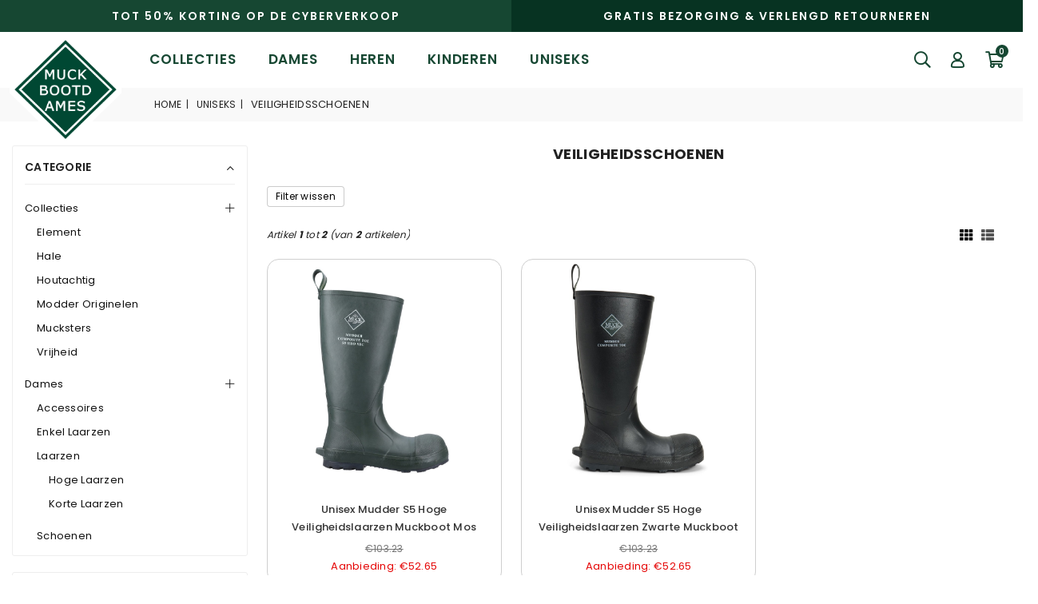

--- FILE ---
content_type: text/html; charset=utf-8
request_url: https://www.muckbootdames.com/veiligheidsschoenen-c-45_47/
body_size: 7412
content:
<!DOCTYPE html>
<html dir="ltr" lang="nl">
  <head>
  <meta charset="utf-8">
  <title>Veiligheidsschoenen : Muck Boot dames | Muckboot Nederland, Bezoek nu Muckboot dames!</title>
  <meta content="initial-scale=1.0, minimum-scale=1.0, maximum-scale=2.0, user-scalable=no, width=device-width" name="viewport">
  <meta name="keywords" content="Dames Heren Kinderen Collecties Uniseks muckboot dames,muckboot nederland,muck boots dames Veiligheidsschoenen" />
  <meta name="description" content="Muck Boot dames | Muckboot Nederland : Veiligheidsschoenen - Dames Heren Kinderen Collecties Uniseks muckboot dames,muckboot nederland,muck boots dames" />
  <meta name="author" content="muckbootdames.com" />
  <meta name="generator" content="muckbootdames.com" />

  <meta name="viewport" content="width=device-width, initial-scale=1, user-scalable=yes"/>

<link rel="icon" href="includes/templates/muckbootdames/images/favicon.ico" type="image/x-icon" />
<link rel="shortcut icon" href="includes/templates/muckbootdames/images/favicon.ico" type="image/x-icon" />


  <base href="https://www.muckbootdames.com/" />
  <link rel="canonical" href="https://www.muckbootdames.com/veiligheidsschoenen-c-45_47/" />
  <link rel="alternate" hreflang="nl-NL" href="https://www.muckbootdames.com/veiligheidsschoenen-c-45_47/" />
<link href="https://fonts.googleapis.com/icon?family=Material+Icons" rel="stylesheet">



<link rel="stylesheet" type="text/css" href="includes/templates/muckbootdames/css/style_plugins.css" />
<link rel="stylesheet" type="text/css" href="includes/templates/muckbootdames/css/style_zo.css" />
<link rel="stylesheet" type="text/css" href="includes/templates/muckbootdames/css/style_zp.css" />
<link rel="stylesheet" type="text/css" href="includes/templates/muckbootdames/css/stylesheet.css" />



</head>


<body id="indexBody">

<!-- Page Loader -->

        <!-- End Page Loader -->

<div id="TSbAHGEbv" class="fQBo">



<script type="text/javascript">

</script>
<!--Topbar-->
<div class="top-bar">
    <div class="container p-0">
        <div class="notices inner d-flex align-items-center">
            <div class="notice col-12 col-sm-12 col-md-12 col-lg-12">
                <ul>
                    <li class="col-12 col-sm-12 col-md-12 col-lg-6  d-flex justify-content-center">
								TOT 50% KORTING OP DE CYBERVERKOOP
                    </li>
                    <li class="col-12 col-sm-12 col-md-12 col-lg-6  d-flex justify-content-center">
                        <span>GRATIS BEZORGING & VERLENGD RETOURNEREN</span>
                    </li>
                </ul>
            </div>
            <!--            <div class="col-12 col-sm-12 col-md-12 col-lg-12 d-lg-block d-md-block">--><!--</div>-->
        </div>
    </div>
</div>
<!--End Topbar-->


<!--Header-->
<header id="header" class="header yLaO min-60 mih-70 d-flex align-items-center header-8 p-0">
    <div class="container container-none p-0">
        <div class="header-into row justify-content-between">
            <div class="w-auto align-self-center d-menu-col d-flex">

                <!--Logo / Menu Toggle-->
                <div class="logo logo-full d-flex align-items-center"><a href="https://www.muckbootdames.com/"><img src="includes/templates/muckbootdames/images/logo1.png" alt="muckbootdames.com" title="muckbootdames.com" width="155" height="150" class="logo-img" /><span class="logo-txt d-none">muckbootdames.com</span></a></div>
                <!--End Logo / Menu Toggle-->

                <!--Main Navigation Desktop-->
                <nav class="grid__item min-60 mih-70 s-none" id="yECzQrPQPP">
                    <ul id="siteNav" class="site-nav medium left hidearrow"><li class="lvl1 parent MVTLQYnuFY">
<a class="site-nav" href="https://www.muckbootdames.com/collecties-c-25/">Collecties<i class="an an-angle-down-l"></i></a><div class="MVTLQYnuFY style4"> <div class="row"><div class="lvl-1 col-md-3 col-lg-3">
<a class="site-nav lvl-1 menu-title" href="https://www.muckbootdames.com/element-c-25_40/">Element</a></div><div class="lvl-1 col-md-3 col-lg-3">
<a class="site-nav lvl-1 menu-title" href="https://www.muckbootdames.com/hale-c-25_26/">Hale</a></div><div class="lvl-1 col-md-3 col-lg-3">
<a class="site-nav lvl-1 menu-title" href="https://www.muckbootdames.com/houtachtig-c-25_31/">Houtachtig</a></div><div class="lvl-1 col-md-3 col-lg-3">
<a class="site-nav lvl-1 menu-title" href="https://www.muckbootdames.com/modder-originelen-c-25_29/">Modder Originelen</a></div><div class="lvl-1 col-md-3 col-lg-3">
<a class="site-nav lvl-1 menu-title" href="https://www.muckbootdames.com/mucksters-c-25_33/">Mucksters</a></div><div class="lvl-1 col-md-3 col-lg-3">
<a class="site-nav lvl-1 menu-title" href="https://www.muckbootdames.com/vrijheid-c-25_34/">Vrijheid</a></div></div></div></li><li class="lvl1 parent MVTLQYnuFY">
<a class="site-nav" href="https://www.muckbootdames.com/dames-c-1/">Dames<i class="an an-angle-down-l"></i></a><div class="MVTLQYnuFY style4"> <div class="row"><div class="lvl-1 col-md-3 col-lg-3">
<a class="site-nav lvl-1 menu-title" href="https://www.muckbootdames.com/accessoires-c-1_7/">Accessoires</a></div><div class="lvl-1 col-md-3 col-lg-3">
<a class="site-nav lvl-1 menu-title" href="https://www.muckbootdames.com/enkel-laarzen-c-1_5/">Enkel Laarzen</a></div><div class="lvl-1 col-md-3 col-lg-3">
<a class="site-nav lvl-1 menu-title" href="https://www.muckbootdames.com/laarzen-c-1_2/">Laarzen</a><ul class="subLinks"><li>
<a class="site-nav lvl-2" href="https://www.muckbootdames.com/hoge-laarzen-c-1_2_3/">Hoge Laarzen</a></li><li>
<a class="site-nav lvl-2" href="https://www.muckbootdames.com/korte-laarzen-c-1_2_4/">Korte Laarzen</a></li></ul></div><div class="lvl-1 col-md-3 col-lg-3">
<a class="site-nav lvl-1 menu-title" href="https://www.muckbootdames.com/schoenen-c-1_6/">Schoenen</a></div><div class="lvl-1 col-md-3 col-lg-3">
<a class="site-nav lvl-1 menu-title" href="https://www.muckbootdames.com/uitgelicht-c-1_22/">Uitgelicht</a><ul class="subLinks"><li>
<a class="site-nav lvl-2" href="https://www.muckbootdames.com/achtervolgingslaars-c-1_22_27/">Achtervolgingslaars</a></li><li>
<a class="site-nav lvl-2" href="https://www.muckbootdames.com/hale-c-1_22_24/">Hale</a></li><li>
<a class="site-nav lvl-2" href="https://www.muckbootdames.com/koude-sneeuw-c-1_22_32/">Koude Sneeuw</a></li><li>
<a class="site-nav lvl-2" href="https://www.muckbootdames.com/modder-originelen-c-1_22_23/">Modder Originelen</a></li><li>
<a class="site-nav lvl-2" href="https://www.muckbootdames.com/ontsnapping-c-1_22_28/">Ontsnapping</a></li><li>
<a class="site-nav lvl-2" href="https://www.muckbootdames.com/trillen-c-1_22_30/">Trillen</a></li></ul></div></div></div></li><li class="lvl1 parent MVTLQYnuFY">
<a class="site-nav" href="https://www.muckbootdames.com/heren-c-8/">Heren<i class="an an-angle-down-l"></i></a><div class="MVTLQYnuFY style4"> <div class="row"><div class="lvl-1 col-md-3 col-lg-3">
<a class="site-nav lvl-1 menu-title" href="https://www.muckbootdames.com/accessoires-c-8_14/">Accessoires</a></div><div class="lvl-1 col-md-3 col-lg-3">
<a class="site-nav lvl-1 menu-title" href="https://www.muckbootdames.com/laarzen-c-8_9/">Laarzen</a><ul class="subLinks"><li>
<a class="site-nav lvl-2" href="https://www.muckbootdames.com/enkel-laarzen-c-8_9_12/">Enkel Laarzen</a></li><li>
<a class="site-nav lvl-2" href="https://www.muckbootdames.com/hoge-laarzen-c-8_9_10/">Hoge Laarzen</a></li><li>
<a class="site-nav lvl-2" href="https://www.muckbootdames.com/korte-laarzen-c-8_9_11/">Korte Laarzen</a></li><li>
<a class="site-nav lvl-2" href="https://www.muckbootdames.com/veiligheidsschoenen-c-8_9_52/">Veiligheidsschoenen</a></li></ul></div><div class="lvl-1 col-md-3 col-lg-3">
<a class="site-nav lvl-1 menu-title" href="https://www.muckbootdames.com/schoenen-c-8_13/">Schoenen</a></div><div class="lvl-1 col-md-3 col-lg-3">
<a class="site-nav lvl-1 menu-title" href="https://www.muckbootdames.com/uitgelicht-c-8_35/">Uitgelicht</a><ul class="subLinks"><li>
<a class="site-nav lvl-2" href="https://www.muckbootdames.com/achtervolgingslaars-c-8_35_37/">Achtervolgingslaars</a></li><li>
<a class="site-nav lvl-2" href="https://www.muckbootdames.com/koude-sneeuw-c-8_35_39/">Koude Sneeuw</a></li><li>
<a class="site-nav lvl-2" href="https://www.muckbootdames.com/modder-originelen-c-8_35_38/">Modder Originelen</a></li><li>
<a class="site-nav lvl-2" href="https://www.muckbootdames.com/ontsnapping-c-8_35_36/">Ontsnapping</a></li></ul></div></div></div></li><li class="lvl1 parent MVTLQYnuFY">
<a class="site-nav" href="https://www.muckbootdames.com/kinderen-c-15/">Kinderen<i class="an an-angle-down-l"></i></a><div class="MVTLQYnuFY style4"> <div class="row"><div class="lvl-1 col-md-3 col-lg-3">
<a class="site-nav lvl-1 menu-title" href="https://www.muckbootdames.com/baby-leeftijd-16-c-15_16/">Baby (leeftijd 1-6)</a><ul class="subLinks"><li>
<a class="site-nav lvl-2" href="https://www.muckbootdames.com/hoge-laarzen-c-15_16_17/">Hoge Laarzen</a></li><li>
<a class="site-nav lvl-2" href="https://www.muckbootdames.com/schoenen-c-15_16_18/">Schoenen</a></li></ul></div><div class="lvl-1 col-md-3 col-lg-3">
<a class="site-nav lvl-1 menu-title" href="https://www.muckbootdames.com/hoge-laarzen-c-15_49/">Hoge Laarzen</a></div><div class="lvl-1 col-md-3 col-lg-3">
<a class="site-nav lvl-1 menu-title" href="https://www.muckbootdames.com/junior-leeftijd-7-c-15_19/">Junior (leeftijd 7+)</a><ul class="subLinks"><li>
<a class="site-nav lvl-2" href="https://www.muckbootdames.com/schoenen-c-15_19_20/">Schoenen</a></li><li>
<a class="site-nav lvl-2" href="https://www.muckbootdames.com/sokken-c-15_19_21/">Sokken</a></li></ul></div><div class="lvl-1 col-md-3 col-lg-3">
<a class="site-nav lvl-1 menu-title" href="https://www.muckbootdames.com/schoenen-c-15_51/">Schoenen</a></div><div class="lvl-1 col-md-3 col-lg-3">
<a class="site-nav lvl-1 menu-title" href="https://www.muckbootdames.com/sokken-c-15_50/">Sokken</a></div><div class="lvl-1 col-md-3 col-lg-3">
<a class="site-nav lvl-1 menu-title" href="https://www.muckbootdames.com/uitgelicht-c-15_41/">Uitgelicht</a><ul class="subLinks"><li>
<a class="site-nav lvl-2" href="https://www.muckbootdames.com/hale-c-15_41_43/">Hale</a></li><li>
<a class="site-nav lvl-2" href="https://www.muckbootdames.com/robuust-ii-c-15_41_42/">Robuust Ii</a></li><li>
<a class="site-nav lvl-2" href="https://www.muckbootdames.com/verzamelaar-c-15_41_44/">Verzamelaar</a></li></ul></div></div></div></li><li class="lvl1 parent MVTLQYnuFY">
<a class="site-nav" href="https://www.muckbootdames.com/uniseks-c-45/">Uniseks<i class="an an-angle-down-l"></i></a><div class="MVTLQYnuFY style4"> <div class="row"><div class="lvl-1 col-md-3 col-lg-3">
<a class="site-nav lvl-1 menu-title" href="https://www.muckbootdames.com/hoge-laarzen-c-45_46/">Hoge Laarzen</a></div><div class="lvl-1 col-md-3 col-lg-3">
<a class="site-nav lvl-1 menu-title" href="https://www.muckbootdames.com/korte-laarzen-c-45_48/">Korte Laarzen</a></div><div class="lvl-1 col-md-3 col-lg-3">
<a class="site-nav lvl-1 menu-title" href="https://www.muckbootdames.com/veiligheidsschoenen-c-45_47/">Veiligheidsschoenen</a></div></div></div></li></ul>                </nav>
                <!--End Main Navigation Desktop-->

            </div>


            <!--Right Action-->
            <div class="w-auto align-self-center icons-col d-flex justify-content-end">
                <!--Search-->
                <div class="site-search iconset"><i class="icon an an-search-l"></i><span class="tooltip-label">Zoek</span></div>
                <!--End Search-->

                <!--Setting Dropdown-->
                <div class="user-link iconset">
                    <i class="icon an an-user-2"></i>
                    <span class="tooltip-label">Mijn account</span>
                    <div id="userLinks">
                        <ul class="user-links">
                                                                <li><a href="https://www.muckbootdames.com/index.php?main_page=login">Inloggen</a></li>
                                                            </ul>
                    </div>
                </div>
                <!--End Setting Dropdown-->

                <!--Wishlist-->
                <div class="wishlist-link iconset ai-none">
                    <a href="https://www.muckbootdames.com/index.php?main_page=wishlist"><i class="icon an an-heart-l"></i>
                                                <span class="tooltip-label">Verlanglijst</span>
                    </a>
                </div>
                <!--End Wishlist-->


                <!--Minicart Drawer-->
                <div class="header-cart iconset">
                    <a href="#" class="site-header__cart btn-minicart" data-bs-toggle="modal" data-bs-target="#oyypUuH">
                        <i class="icon an an-cart-l"></i>
                        <span class="site-cart-count counter d-flex-center justify-content-center position-absolute translate-middle rounded-circle">0</span>
                        <span class="tooltip-label">Winkelwagentje</span>
                    </a>
                </div>
                <!--End Minicart Drawer-->

                <!--Setting Dropdown-->
                <div class="setting-link iconset ai-none"><i class="icon an an-right-bar-s"></i><span class="tooltip-label">Instellingen</span></div>
                <div id="TvdVi">
                    <div class="currency-picker">
                        <span class="ttl">selecteer valuta</span>
                        <ul id="currencies" class="cnrLangList">
                            &nbsp;&nbsp;<li><a href="https://www.muckbootdames.com/veiligheidsschoenen-c-45_47/?currency=USD">USD</a></li><li class="selected"><a class="active" href="https://www.muckbootdames.com/veiligheidsschoenen-c-45_47/?currency=EUR">EUR</a></li><li><a href="https://www.muckbootdames.com/veiligheidsschoenen-c-45_47/?currency=GBP">GBP</a></li><li><a href="https://www.muckbootdames.com/veiligheidsschoenen-c-45_47/?currency=CAD">CAD</a></li><li><a href="https://www.muckbootdames.com/veiligheidsschoenen-c-45_47/?currency=AUD">AUD</a></li><li><a href="https://www.muckbootdames.com/veiligheidsschoenen-c-45_47/?currency=JPY">JPY</a></li><li><a href="https://www.muckbootdames.com/veiligheidsschoenen-c-45_47/?currency=NZD">NZD</a></li><li><a href="https://www.muckbootdames.com/veiligheidsschoenen-c-45_47/?currency=CHF">CHF</a></li><li><a href="https://www.muckbootdames.com/veiligheidsschoenen-c-45_47/?currency=ZAR">ZAR</a></li><li><a href="https://www.muckbootdames.com/veiligheidsschoenen-c-45_47/?currency=BGN">BGN</a></li><li><a href="https://www.muckbootdames.com/veiligheidsschoenen-c-45_47/?currency=SEK">SEK</a></li><li><a href="https://www.muckbootdames.com/veiligheidsschoenen-c-45_47/?currency=HUF">HUF</a></li><li><a href="https://www.muckbootdames.com/veiligheidsschoenen-c-45_47/?currency=NOK">NOK</a></li><li><a href="https://www.muckbootdames.com/veiligheidsschoenen-c-45_47/?currency=MXN">MXN</a></li><li><a href="https://www.muckbootdames.com/veiligheidsschoenen-c-45_47/?currency=DKK">DKK</a></li><li><a href="https://www.muckbootdames.com/veiligheidsschoenen-c-45_47/?currency=MYR">MYR</a></li><li><a href="https://www.muckbootdames.com/veiligheidsschoenen-c-45_47/?currency=PLN">PLN</a></li><li><a href="https://www.muckbootdames.com/veiligheidsschoenen-c-45_47/?currency=BRL">BRL</a></li><li><a href="https://www.muckbootdames.com/veiligheidsschoenen-c-45_47/?currency=IDR">IDR</a></li><li><a href="https://www.muckbootdames.com/veiligheidsschoenen-c-45_47/?currency=CZK">CZK</a></li><li><a href="https://www.muckbootdames.com/veiligheidsschoenen-c-45_47/?currency=AED">AED</a></li><li><a href="https://www.muckbootdames.com/veiligheidsschoenen-c-45_47/?currency=ILS">ILS</a></li><li><a href="https://www.muckbootdames.com/veiligheidsschoenen-c-45_47/?currency=TRY">TRY</a></li><li><a href="https://www.muckbootdames.com/veiligheidsschoenen-c-45_47/?currency=RON">RON</a></li><li><a href="https://www.muckbootdames.com/veiligheidsschoenen-c-45_47/?currency=HRK">HRK</a></li><li><a href="https://www.muckbootdames.com/veiligheidsschoenen-c-45_47/?currency=LVL">LVL</a></li><li><a href="https://www.muckbootdames.com/veiligheidsschoenen-c-45_47/?currency=LTL">LTL</a></li>                        </ul>
                    </div>
                </div>

                <!--Mobile Toggle-->
                <button type="button" class="btn--link site-header__menu js-mobile-nav-toggle align-self-center d-flex mobile-nav--open d-lg-none">
                    <i class="icon an an-times-l"></i><i class="icon an an-bars-l"></i>
                </button>
                <!--End Mobile Toggle-->
                <!--End Setting Dropdown-->
            </div>
            <!--End Right Action-->
        </div>
    </div>

    <!--Search Popup-->
    <div id="LovhQHggJd" class="search-drawer">
        <div class="container ">
            <span class="closeSearch an an-times-l"></span>
            <form name="quick_find_header" action="https://www.muckbootdames.com/index.php?main_page=advanced_search_result" method="get" id="header-search" class="form minisearch"><input type="hidden" name="main_page" value="advanced_search_result" /><input type="hidden" name="search_in_description" value="1" />            <label class="label"><span>Zoek</span></label>
            <div class="control">
                <div class="searchField">
                    <div class="input-box">
                        <button type="submit" title="Zoek" class="action search"><i class="icon an an-search-l"></i></button>
                        <input type="text" name="keyword" value="" placeholder="Zoek" class="input-text">
                    </div>
                </div>
            </div>
            </form>
        </div>
    </div>
    <!--End Search Popup-->

</header>
<div class="xqbaWJXjjp" role="navigation">
    <div class="jsiZuvchru"><i class="icon an an-times-l pull-right"></i></div>
    <ul id="vnvr" class="mobile-nav"><li class="lvl1 parent MVTLQYnuFY">
<a href="https://www.muckbootdames.com/collecties-c-25/">Collecties<i class="an an-plus-l"></i></a><ul><li>
<a class="site-nav" href="https://www.muckbootdames.com/element-c-25_40/">Element</a></li><li>
<a class="site-nav" href="https://www.muckbootdames.com/hale-c-25_26/">Hale</a></li><li>
<a class="site-nav" href="https://www.muckbootdames.com/houtachtig-c-25_31/">Houtachtig</a></li><li>
<a class="site-nav" href="https://www.muckbootdames.com/modder-originelen-c-25_29/">Modder Originelen</a></li><li>
<a class="site-nav" href="https://www.muckbootdames.com/mucksters-c-25_33/">Mucksters</a></li><li>
<a class="site-nav" href="https://www.muckbootdames.com/vrijheid-c-25_34/">Vrijheid</a></li></ul></li><li class="lvl1 parent MVTLQYnuFY">
<a href="https://www.muckbootdames.com/dames-c-1/">Dames<i class="an an-plus-l"></i></a><ul><li>
<a class="site-nav" href="https://www.muckbootdames.com/accessoires-c-1_7/">Accessoires</a></li><li>
<a class="site-nav" href="https://www.muckbootdames.com/enkel-laarzen-c-1_5/">Enkel Laarzen</a></li><li>
<a class="site-nav" href="https://www.muckbootdames.com/laarzen-c-1_2/">Laarzen<i class="an an-plus-l"></i></a><ul><li>
<a class="site-nav" href="https://www.muckbootdames.com/hoge-laarzen-c-1_2_3/">Hoge Laarzen</a></li><li>
<a class="site-nav" href="https://www.muckbootdames.com/korte-laarzen-c-1_2_4/">Korte Laarzen</a></li></ul></li><li>
<a class="site-nav" href="https://www.muckbootdames.com/schoenen-c-1_6/">Schoenen</a></li><li>
<a class="site-nav" href="https://www.muckbootdames.com/uitgelicht-c-1_22/">Uitgelicht<i class="an an-plus-l"></i></a><ul><li>
<a class="site-nav" href="https://www.muckbootdames.com/achtervolgingslaars-c-1_22_27/">Achtervolgingslaars</a></li><li>
<a class="site-nav" href="https://www.muckbootdames.com/hale-c-1_22_24/">Hale</a></li><li>
<a class="site-nav" href="https://www.muckbootdames.com/koude-sneeuw-c-1_22_32/">Koude Sneeuw</a></li><li>
<a class="site-nav" href="https://www.muckbootdames.com/modder-originelen-c-1_22_23/">Modder Originelen</a></li><li>
<a class="site-nav" href="https://www.muckbootdames.com/ontsnapping-c-1_22_28/">Ontsnapping</a></li><li>
<a class="site-nav" href="https://www.muckbootdames.com/trillen-c-1_22_30/">Trillen</a></li></ul></li></ul></li><li class="lvl1 parent MVTLQYnuFY">
<a href="https://www.muckbootdames.com/heren-c-8/">Heren<i class="an an-plus-l"></i></a><ul><li>
<a class="site-nav" href="https://www.muckbootdames.com/accessoires-c-8_14/">Accessoires</a></li><li>
<a class="site-nav" href="https://www.muckbootdames.com/laarzen-c-8_9/">Laarzen<i class="an an-plus-l"></i></a><ul><li>
<a class="site-nav" href="https://www.muckbootdames.com/enkel-laarzen-c-8_9_12/">Enkel Laarzen</a></li><li>
<a class="site-nav" href="https://www.muckbootdames.com/hoge-laarzen-c-8_9_10/">Hoge Laarzen</a></li><li>
<a class="site-nav" href="https://www.muckbootdames.com/korte-laarzen-c-8_9_11/">Korte Laarzen</a></li><li>
<a class="site-nav" href="https://www.muckbootdames.com/veiligheidsschoenen-c-8_9_52/">Veiligheidsschoenen</a></li></ul></li><li>
<a class="site-nav" href="https://www.muckbootdames.com/schoenen-c-8_13/">Schoenen</a></li><li>
<a class="site-nav" href="https://www.muckbootdames.com/uitgelicht-c-8_35/">Uitgelicht<i class="an an-plus-l"></i></a><ul><li>
<a class="site-nav" href="https://www.muckbootdames.com/achtervolgingslaars-c-8_35_37/">Achtervolgingslaars</a></li><li>
<a class="site-nav" href="https://www.muckbootdames.com/koude-sneeuw-c-8_35_39/">Koude Sneeuw</a></li><li>
<a class="site-nav" href="https://www.muckbootdames.com/modder-originelen-c-8_35_38/">Modder Originelen</a></li><li>
<a class="site-nav" href="https://www.muckbootdames.com/ontsnapping-c-8_35_36/">Ontsnapping</a></li></ul></li></ul></li><li class="lvl1 parent MVTLQYnuFY">
<a href="https://www.muckbootdames.com/kinderen-c-15/">Kinderen<i class="an an-plus-l"></i></a><ul><li>
<a class="site-nav" href="https://www.muckbootdames.com/baby-leeftijd-16-c-15_16/">Baby (leeftijd 1-6)<i class="an an-plus-l"></i></a><ul><li>
<a class="site-nav" href="https://www.muckbootdames.com/hoge-laarzen-c-15_16_17/">Hoge Laarzen</a></li><li>
<a class="site-nav" href="https://www.muckbootdames.com/schoenen-c-15_16_18/">Schoenen</a></li></ul></li><li>
<a class="site-nav" href="https://www.muckbootdames.com/hoge-laarzen-c-15_49/">Hoge Laarzen</a></li><li>
<a class="site-nav" href="https://www.muckbootdames.com/junior-leeftijd-7-c-15_19/">Junior (leeftijd 7+)<i class="an an-plus-l"></i></a><ul><li>
<a class="site-nav" href="https://www.muckbootdames.com/schoenen-c-15_19_20/">Schoenen</a></li><li>
<a class="site-nav" href="https://www.muckbootdames.com/sokken-c-15_19_21/">Sokken</a></li></ul></li><li>
<a class="site-nav" href="https://www.muckbootdames.com/schoenen-c-15_51/">Schoenen</a></li><li>
<a class="site-nav" href="https://www.muckbootdames.com/sokken-c-15_50/">Sokken</a></li><li>
<a class="site-nav" href="https://www.muckbootdames.com/uitgelicht-c-15_41/">Uitgelicht<i class="an an-plus-l"></i></a><ul><li>
<a class="site-nav" href="https://www.muckbootdames.com/hale-c-15_41_43/">Hale</a></li><li>
<a class="site-nav" href="https://www.muckbootdames.com/robuust-ii-c-15_41_42/">Robuust Ii</a></li><li>
<a class="site-nav" href="https://www.muckbootdames.com/verzamelaar-c-15_41_44/">Verzamelaar</a></li></ul></li></ul></li><li class="lvl1 parent MVTLQYnuFY">
<a href="https://www.muckbootdames.com/uniseks-c-45/">Uniseks<i class="an an-plus-l"></i></a><ul><li>
<a class="site-nav" href="https://www.muckbootdames.com/hoge-laarzen-c-45_46/">Hoge Laarzen</a></li><li>
<a class="site-nav" href="https://www.muckbootdames.com/korte-laarzen-c-45_48/">Korte Laarzen</a></li><li>
<a class="site-nav" href="https://www.muckbootdames.com/veiligheidsschoenen-c-45_47/">Veiligheidsschoenen</a></li></ul></li><li class="acLink"></li><li class="lvl1 bottom-link"><a href="https://www.muckbootdames.com/index.php?main_page=login">Inloggen</a></li><li class="lvl1 bottom-link"><a href="https://www.muckbootdames.com/index.php?main_page=create_account">register</a></li><li class="lvl1 bottom-link"><a href="https://www.muckbootdames.com/index.php?main_page=wishlist">Verlanglijst</a></li></ul></div>
<!--End Mobile Menu-->
<!--Body Container-->
<div id="page-content">
<!-- bof upload alerts -->
<!-- eof upload alerts -->

<!--Breadcrumbs-->
    <div class="doLDVvEzrE text-uppercase">
       <div class="container">
           <div class="nKkXxYNaEZ">  <a href="https://www.muckbootdames.com/">Home</a><span>|</span>
  <a href="https://www.muckbootdames.com/uniseks-c-45/">Uniseks</a><span>|</span>
Veiligheidsschoenen
</div>
      </div>
    </div>
<!--End Breadcrumbs-->

<div class="container">
    <div class="row">

<!--Sidebar-->
  <div class="col-12 col-sm-12 col-md-12 col-lg-3 sidebar sidebar-border filterbar">
  <div class="closeFilter d-block d-lg-none"><i class="icon icon an an-times-r"></i></div>

<div class="sidebar_tags"><div class="sidebar_widget categories FFbLhGzKO filter-widget">
 <div class="widget-title"><h2 class="mb-0">Categorie</h2></div>
 <div class="widget-content filterDD">
<ul class="clearfix sidebar_categories mb-0"><li class="lvl-1 sub-level">
    
<a class="site-nav" href="https://www.muckbootdames.com/collecties-c-25/">Collecties</a><ul class="sublinks"><li class="lvl-1">
    
<a class="site-nav" href="https://www.muckbootdames.com/element-c-25_40/">Element</a></li><li class="lvl-1">
    
<a class="site-nav" href="https://www.muckbootdames.com/hale-c-25_26/">Hale</a></li><li class="lvl-1">
    
<a class="site-nav" href="https://www.muckbootdames.com/houtachtig-c-25_31/">Houtachtig</a></li><li class="lvl-1">
    
<a class="site-nav" href="https://www.muckbootdames.com/modder-originelen-c-25_29/">Modder Originelen</a></li><li class="lvl-1">
    
<a class="site-nav" href="https://www.muckbootdames.com/mucksters-c-25_33/">Mucksters</a></li><li class="lvl-1">
    
<a class="site-nav" href="https://www.muckbootdames.com/vrijheid-c-25_34/">Vrijheid</a></li></ul></li><li class="lvl-1 sub-level">
    
<a class="site-nav" href="https://www.muckbootdames.com/dames-c-1/">Dames</a><ul class="sublinks"><li class="lvl-1">
    
<a class="site-nav" href="https://www.muckbootdames.com/accessoires-c-1_7/">Accessoires</a></li><li class="lvl-1">
    
<a class="site-nav" href="https://www.muckbootdames.com/enkel-laarzen-c-1_5/">Enkel Laarzen</a></li><li class="lvl-1 sub-sub-level">
    
<a class="site-nav" href="https://www.muckbootdames.com/laarzen-c-1_2/">Laarzen</a><ul class="sublinks"><li class="lvl-1">
    
<a class="site-nav" href="https://www.muckbootdames.com/hoge-laarzen-c-1_2_3/">Hoge Laarzen</a></li><li class="lvl-1">
    
<a class="site-nav" href="https://www.muckbootdames.com/korte-laarzen-c-1_2_4/">Korte Laarzen</a></li></ul></li><li class="lvl-1">
    
<a class="site-nav" href="https://www.muckbootdames.com/schoenen-c-1_6/">Schoenen</a></li><li class="lvl-1 sub-sub-level">
    
<a class="site-nav" href="https://www.muckbootdames.com/uitgelicht-c-1_22/">Uitgelicht</a><ul class="sublinks"><li class="lvl-1">
    
<a class="site-nav" href="https://www.muckbootdames.com/achtervolgingslaars-c-1_22_27/">Achtervolgingslaars</a></li><li class="lvl-1">
    
<a class="site-nav" href="https://www.muckbootdames.com/hale-c-1_22_24/">Hale</a></li><li class="lvl-1">
    
<a class="site-nav" href="https://www.muckbootdames.com/koude-sneeuw-c-1_22_32/">Koude Sneeuw</a></li><li class="lvl-1">
    
<a class="site-nav" href="https://www.muckbootdames.com/modder-originelen-c-1_22_23/">Modder Originelen</a></li><li class="lvl-1">
    
<a class="site-nav" href="https://www.muckbootdames.com/ontsnapping-c-1_22_28/">Ontsnapping</a></li><li class="lvl-1">
    
<a class="site-nav" href="https://www.muckbootdames.com/trillen-c-1_22_30/">Trillen</a></li></ul></li></ul></li><li class="lvl-1 sub-level">
    
<a class="site-nav" href="https://www.muckbootdames.com/heren-c-8/">Heren</a><ul class="sublinks"><li class="lvl-1">
    
<a class="site-nav" href="https://www.muckbootdames.com/accessoires-c-8_14/">Accessoires</a></li><li class="lvl-1 sub-sub-level">
    
<a class="site-nav" href="https://www.muckbootdames.com/laarzen-c-8_9/">Laarzen</a><ul class="sublinks"><li class="lvl-1">
    
<a class="site-nav" href="https://www.muckbootdames.com/enkel-laarzen-c-8_9_12/">Enkel Laarzen</a></li><li class="lvl-1">
    
<a class="site-nav" href="https://www.muckbootdames.com/hoge-laarzen-c-8_9_10/">Hoge Laarzen</a></li><li class="lvl-1">
    
<a class="site-nav" href="https://www.muckbootdames.com/korte-laarzen-c-8_9_11/">Korte Laarzen</a></li><li class="lvl-1">
    
<a class="site-nav" href="https://www.muckbootdames.com/veiligheidsschoenen-c-8_9_52/">Veiligheidsschoenen</a></li></ul></li><li class="lvl-1">
    
<a class="site-nav" href="https://www.muckbootdames.com/schoenen-c-8_13/">Schoenen</a></li><li class="lvl-1 sub-sub-level">
    
<a class="site-nav" href="https://www.muckbootdames.com/uitgelicht-c-8_35/">Uitgelicht</a><ul class="sublinks"><li class="lvl-1">
    
<a class="site-nav" href="https://www.muckbootdames.com/achtervolgingslaars-c-8_35_37/">Achtervolgingslaars</a></li><li class="lvl-1">
    
<a class="site-nav" href="https://www.muckbootdames.com/koude-sneeuw-c-8_35_39/">Koude Sneeuw</a></li><li class="lvl-1">
    
<a class="site-nav" href="https://www.muckbootdames.com/modder-originelen-c-8_35_38/">Modder Originelen</a></li><li class="lvl-1">
    
<a class="site-nav" href="https://www.muckbootdames.com/ontsnapping-c-8_35_36/">Ontsnapping</a></li></ul></li></ul></li><li class="lvl-1 sub-level">
    
<a class="site-nav" href="https://www.muckbootdames.com/kinderen-c-15/">Kinderen</a><ul class="sublinks"><li class="lvl-1 sub-sub-level">
    
<a class="site-nav" href="https://www.muckbootdames.com/baby-leeftijd-16-c-15_16/">Baby (leeftijd 1-6)</a><ul class="sublinks"><li class="lvl-1">
    
<a class="site-nav" href="https://www.muckbootdames.com/hoge-laarzen-c-15_16_17/">Hoge Laarzen</a></li><li class="lvl-1">
    
<a class="site-nav" href="https://www.muckbootdames.com/schoenen-c-15_16_18/">Schoenen</a></li></ul></li><li class="lvl-1">
    
<a class="site-nav" href="https://www.muckbootdames.com/hoge-laarzen-c-15_49/">Hoge Laarzen</a></li><li class="lvl-1 sub-sub-level">
    
<a class="site-nav" href="https://www.muckbootdames.com/junior-leeftijd-7-c-15_19/">Junior (leeftijd 7+)</a><ul class="sublinks"><li class="lvl-1">
    
<a class="site-nav" href="https://www.muckbootdames.com/schoenen-c-15_19_20/">Schoenen</a></li><li class="lvl-1">
    
<a class="site-nav" href="https://www.muckbootdames.com/sokken-c-15_19_21/">Sokken</a></li></ul></li><li class="lvl-1">
    
<a class="site-nav" href="https://www.muckbootdames.com/schoenen-c-15_51/">Schoenen</a></li><li class="lvl-1">
    
<a class="site-nav" href="https://www.muckbootdames.com/sokken-c-15_50/">Sokken</a></li><li class="lvl-1 sub-sub-level">
    
<a class="site-nav" href="https://www.muckbootdames.com/uitgelicht-c-15_41/">Uitgelicht</a><ul class="sublinks"><li class="lvl-1">
    
<a class="site-nav" href="https://www.muckbootdames.com/hale-c-15_41_43/">Hale</a></li><li class="lvl-1">
    
<a class="site-nav" href="https://www.muckbootdames.com/robuust-ii-c-15_41_42/">Robuust Ii</a></li><li class="lvl-1">
    
<a class="site-nav" href="https://www.muckbootdames.com/verzamelaar-c-15_41_44/">Verzamelaar</a></li></ul></li></ul></li><li class="lvl-1 sub-level">
    
<a class="site-nav" href="https://www.muckbootdames.com/uniseks-c-45/">Uniseks</a><ul class="sublinks"><li class="lvl-1">
    
<a class="site-nav" href="https://www.muckbootdames.com/hoge-laarzen-c-45_46/">Hoge Laarzen</a></li><li class="lvl-1">
    
<a class="site-nav" href="https://www.muckbootdames.com/korte-laarzen-c-45_48/">Korte Laarzen</a></li><li class="lvl-1">
    
<a class="site-nav active" href="https://www.muckbootdames.com/veiligheidsschoenen-c-45_47/">Veiligheidsschoenen</a></li></ul></li></ul>
 </div>
</div>
<div class="sidebar_widget FFbLhGzKO filter-widget">
 <div class="widget-title"><h2 class="mb-0">Door Prijs</h2></div>
  <form action="https://www.muckbootdames.com/veiligheidsschoenen-c-45_47/?main_page=index" method="get" class="price-filter filterDD">
   <div id="slider-range" class="mt-2"></div>
   <div class="row">
   <div class="col-7">
   <input type="hidden" name="main_page" value="index">
   <input type="hidden" name="cPath" value="45_47">
    <p class="no-margin"><span>&euro;</span><input id="filter_amount_start" name="filter_amount_start" type="text" value="0"><span>-</span><span>&euro;</span><input id="filter_amount_end" name="filter_amount_end" type="text" value="300"></p>
   </div>
   <div class="col-5 text-right margin-25px-top">
     <button class="btn btn--small rounded" type="submit">filter</button>
   </div>
  </div>
 </form>
 </div>
<div class="sidebar_widget FFbLhGzKO filter-widget"><div class="widget-title"><h2 class="mb-0">Door Kleur:</h2></div><div class="filter-color swacth-list filterDD clearfix"><ul></ul></div></div><div class="sidebar_widget FFbLhGzKO filter-widget size-swacthes"><div class="widget-title"><h2 class="mb-0">Door Maat:</h2></div><div class="filterDD"><ul class="clearfix"></ul></div></div></div>


  </div>
<!--End Sidebar-->

<!--Main Content-->
<div class="col-12 col-sm-12 col-md-12 col-lg-9 main-col">
<div class="page-title">
  <h1>Veiligheidsschoenen</h1>
</div>
<!--Active Filters-->
<ul class="active-filters d-flex flex-wrap align-items-center m-0 list-unstyled">
  <li><a href="https://www.muckbootdames.com/veiligheidsschoenen-c-45_47/">Filter wissen</a></li>
  </ul>
<!--End Active Filters-->




<!--Toolbar-->
<div class="toolbar">
  <div class="filters-toolbar-wrapper">
    <ul class="list-unstyled d-flex align-items-center">
      <li class="product-count d-flex align-items-center">
        <button type="button" class="btn btn-filter an an-slider-3 d-inline-flex d-lg-none me-2 me-sm-3"><span class="hidden">Filter</span></button>
        <div class="filters-toolbar__item">
          <span class="filters-toolbar__product-count d-none d-sm-block">Artikel <strong>1</strong> tot <strong>2</strong> (van <strong>2</strong> artikelen)</span>
        </div>
      </li>
      <li class="collection-view ms-sm-auto">
        <div class="filters-toolbar__item collection-view-as d-flex align-items-center me-3">
          <a href="javascript:void(0)" class="change-view prd-grid change-view--active"><i class="icon an an-th" aria-hidden="true"></i><span class="tooltip-label">Grid View</span></a>
          <a href="javascript:void(0)" class="change-view prd-list"><i class="icon an an-th-list" aria-hidden="true"></i><span class="tooltip-label">List View</span></a>
        </div>
      </li>
    </ul>
  </div>
</div>
<!--End Toolbar-->

<!--Product Grid-->
<div class="ghhFkgVP grid--view-items prd-grid">
  <div class="row">


<div class="col-6 col-sm-6 col-md-4 col-lg-4 item">
<div class="list-item">
    <div class="AoGSWJutQX"><a class="OxcwDfC" href="https://www.muckbootdames.com/veiligheidsschoenen-c-45_47/unisex-mudder-s5-hoge-veiligheidslaarzen-muckboot-mos-p-495.html"><img src="images/picimagines/Unisex-Mudder-S5-Tall-Safety-Boots-Muckboot-Moss.jpg" alt="Unisex Mudder S5 Hoge Veiligheidslaarzen Muckboot Mos" title="Unisex Mudder S5 Hoge Veiligheidslaarzen Muckboot Mos" width="80" height="80" class="primary blur-up lazyloaded" />
</a><div class="button-set style0 d-none d-md-block">

          <ul>

              <!--Cart Button-->

              <li><a class="btn-icon btn cartIcon pro-addtocart-popup" href="https://www.muckbootdames.com/veiligheidsschoenen-c-45_47/?sort=20a&amp;action=buy_now&amp;products_id=495"><i class="icon an an-cart-l"></i> <span class="tooltip-label top">Toevoegen</span></a></li>

              <!--End Cart Button-->

              <!--Wishlist Button-->

              <li><a class="btn-icon wishlist add-to-wishlist" href="https://www.muckbootdames.com/index.php?main_page=wishlist&amp;cPath=45_47&amp;sort=20a&amp;action=wishlist_add_product&amp;products_id=495"><i class="icon an an-heart-l"></i> <span class="tooltip-label top">Zet op verlanglijst</span></a></li>

              <!--End Wishlist Button-->

          </ul>

            </div></div>
    <div class="bKJqwsrFsjW text-center"><div class="nDhYGZg">

            <a href="https://www.muckbootdames.com/veiligheidsschoenen-c-45_47/unisex-mudder-s5-hoge-veiligheidslaarzen-muckboot-mos-p-495.html">Unisex Mudder S5 Hoge Veiligheidslaarzen Muckboot Mos</a>

            </div>

            <div class="product-price"><span class="old-price">&euro;103.23 </span><br /><span class="price">Aanbieding:&nbsp;&euro;52.65</span></div>

            <p class="hidden sort-desc"De Nieuwe Mudder-collectie Heeft Strenge Onafhankelijke Slipweerstandstests Doorstaan ​​met Zijn Superieure Oppervlaktetractie, Ontworpen Om Te...</p><div class="button-action d-flex"><div class="addtocart-btn">

            <form class="addtocart" action="#" method="post">

          <a class="btn pro-addtocart-popup" href="https://www.muckbootdames.com/veiligheidsschoenen-c-45_47/?sort=20a&amp;action=buy_now&amp;products_id=495"><i class="icon hidden an an-cart-l"></i>Toevoegen</a>

            </form>

        </div>

        <div class="wishlist-btn">

            <a class="btn btn-icon wishlist add-to-wishlist" href="https://www.muckbootdames.com/index.php?main_page=wishlist&amp;cPath=45_47&amp;sort=20a&amp;action=wishlist_add_product&amp;products_id=495"><i class="icon an an-heart-l"></i> <span class="tooltip-label top">Toevoegen aan verlanglijst</span></a>

        </div></div></div>
    <div ></div>
</div>
</div>
<div class="col-6 col-sm-6 col-md-4 col-lg-4 item">
<div class="list-item">
    <div class="AoGSWJutQX"><a class="OxcwDfC" href="https://www.muckbootdames.com/veiligheidsschoenen-c-45_47/unisex-mudder-s5-hoge-veiligheidslaarzen-zwarte-muckboot-p-650.html"><img src="images/picimagines/Unisex-Mudder-S5-Tall-Safety-Boots-Black-Muckboot.jpg" alt="Unisex Mudder S5 Hoge Veiligheidslaarzen Zwarte Muckboot" title="Unisex Mudder S5 Hoge Veiligheidslaarzen Zwarte Muckboot" width="80" height="80" class="primary blur-up lazyloaded" />
</a><div class="button-set style0 d-none d-md-block">

          <ul>

              <!--Cart Button-->

              <li><a class="btn-icon btn cartIcon pro-addtocart-popup" href="https://www.muckbootdames.com/veiligheidsschoenen-c-45_47/?sort=20a&amp;action=buy_now&amp;products_id=650"><i class="icon an an-cart-l"></i> <span class="tooltip-label top">Toevoegen</span></a></li>

              <!--End Cart Button-->

              <!--Wishlist Button-->

              <li><a class="btn-icon wishlist add-to-wishlist" href="https://www.muckbootdames.com/index.php?main_page=wishlist&amp;cPath=45_47&amp;sort=20a&amp;action=wishlist_add_product&amp;products_id=650"><i class="icon an an-heart-l"></i> <span class="tooltip-label top">Zet op verlanglijst</span></a></li>

              <!--End Wishlist Button-->

          </ul>

            </div></div>
    <div class="bKJqwsrFsjW text-center"><div class="nDhYGZg">

            <a href="https://www.muckbootdames.com/veiligheidsschoenen-c-45_47/unisex-mudder-s5-hoge-veiligheidslaarzen-zwarte-muckboot-p-650.html">Unisex Mudder S5 Hoge Veiligheidslaarzen Zwarte Muckboot</a>

            </div>

            <div class="product-price"><span class="old-price">&euro;103.23 </span><br /><span class="price">Aanbieding:&nbsp;&euro;52.65</span></div>

            <p class="hidden sort-desc"De Nieuwe Mudder-collectie Heeft Strenge Onafhankelijke Slipweerstandstests Doorstaan ​​met Zijn Superieure Oppervlaktetractie, Ontworpen Om Te...</p><div class="button-action d-flex"><div class="addtocart-btn">

            <form class="addtocart" action="#" method="post">

          <a class="btn pro-addtocart-popup" href="https://www.muckbootdames.com/veiligheidsschoenen-c-45_47/?sort=20a&amp;action=buy_now&amp;products_id=650"><i class="icon hidden an an-cart-l"></i>Toevoegen</a>

            </form>

        </div>

        <div class="wishlist-btn">

            <a class="btn btn-icon wishlist add-to-wishlist" href="https://www.muckbootdames.com/index.php?main_page=wishlist&amp;cPath=45_47&amp;sort=20a&amp;action=wishlist_add_product&amp;products_id=650"><i class="icon an an-heart-l"></i> <span class="tooltip-label top">Toevoegen aan verlanglijst</span></a>

        </div></div></div>
    <div ></div>
</div>
</div>



  </div>
</div>
<!--End Product Grid-->


  <!--Pagination Classic-->
  <hr class="clear">
    <!--End Pagination Classic-->



</div>

</div>
<!--End Main Content-->





    </div>
</div>
    
                
            </div>
            <!--End Body Container-->





    <footer class="footer footer-8 mt-3">
        <div class="PUsRmgOabn clearfix bg-transparent">
            <div class="container">
                <div class="row">
                    <div class="col-12 col-sm-12 col-md-4 col-lg-4">
                        <h4 class="text-transform-title">Laten we contact houden</h4>
                        <p class="p-contact">Tot ziens op de interwebs.</p>
                        <ul class="list-inline social-icons mt-3 pt-1">
                            <a href="https://www.muckbootdames.com/"><img src="includes/templates/muckbootdames/images/logo1.png" alt="muckbootdames.com" title="muckbootdames.com" width="155" height="150" class="logo-img"><span class="logo-txt d-none">muckbootdames.com</span></a>
                        </ul>
                    </div>
                    <div class="col-12 col-sm-12 col-md-4 col-lg-4 footer-links">
                        <h4 class="h4 text-transform-none">Info</h4>
                        <ul class="p-0">

                              <li><a rel="nofollow" href="https://www.muckbootdames.com/contact_us.html">Contacteer ons</a></li>
  <li><a rel="nofollow" href="https://www.muckbootdames.com/privacybeleid-ezp-2.html">Privacybeleid</a></li>
  <li><a rel="nofollow" href="https://www.muckbootdames.com/servicevoorwaarden-ezp-3.html">Servicevoorwaarden</a></li>
  <li><a rel="nofollow" href="https://www.muckbootdames.com/verzenden-ezp-4.html">Verzenden</a></li>
  <li><a rel="nofollow" href="https://www.muckbootdames.com/retourneren-en-ruilen-ezp-5.html">Retourneren en ruilen</a></li>
  <li><a rel="nofollow" href="https://www.muckbootdames.com/restitutiebeleid-ezp-6.html">Restitutiebeleid</a></li>

                        </ul>
                    </div>
                    <div class="col-12 col-sm-12 col-md-4 col-lg-4 footer-links">
                        <h4 class="text-transform-title">Aanmelden nieuwsbrief</h4>
                        <p class="p-news">Meld u aan voor onze nieuwsbrief om exclusieve toegang te krijgen tot de nieuwste drops, evenementen en aanbiedingen.</p>
                        <div class="email-input d-flex">
                            <input class="input m-input" type="text" placeholder="Email Address">
                            <button class="input-but" type="button"><span>AANMELDEN</span></button>
                        </div>
                    </div>

                </div>
            </div>
        </div>
        <div id="footerBox" class="YPDG clearfix bg-transparent">
            <div class="container">
                <div class="d-flex-center flex-column justify-content-md-between flex-md-row-reverse">
                    <img src="images/payment.png" alt="Paypal Visa Payments"/>
                    <div class="copytext text-uppercase">Copyright &copy; 2026 <a href="https://www.muckbootdames.com/" target="_blank">muckbootdames.com</a>. </div>
                </div>
            </div>
        </div>
    </footer>



            <!--Scoll Top-->
            <span id="eAgeHpZwoDq" class="rounded-2"><i class="icon an an-arw-up"></i></span> 
            <!--End Scoll Top-->

            <!--MiniCart Drawer-->
<div class="minicart-right-drawer modal right fade" id="oyypUuH">
                <div class="modal-dialog">
                    <div class="modal-content">
                        <div id="cart-drawer" class="block block-cart">
                            <div class="minicart-header">
                                <a href="javascript:void(0);" class="close-cart" data-bs-dismiss="modal" aria-label="Close"><i class="an an-times-r" aria-hidden="true" data-bs-toggle="tooltip" data-bs-placement="left" title="Close"></i></a>
                                <h4 class="fs-6 text-black">Jouw winkelwagen (0 Artikelen)</h4>
                            </div>
                            <div class="minicart-content">
                                <ul class="m-0 clearfix">
                                                                        
                                </ul>
                            </div>
                            <div class="minicart-bottom text-black">
                                <div class="subtotal">
                                    <span>Subtotaal:</span>
                                    <span class="product-price">&euro;0.00</span>
                                </div>
                                <a href="https://www.muckbootdames.com/index.php?main_page=checkout_shipping" class="w-100 p-2 my-2 btn rounded proceed-to-checkout">Afrekenen</a>
                                <a href="https://www.muckbootdames.com/shopping_cart.html" class="w-100 btn btn-outline-primary rounded cart-btn">Bekijk winkelwagen</a>
                            </div>
                        </div>
                    </div>
                </div>
            </div>
            <!--End MiniCart Drawer-->            <div class="modalOverly"></div>

      

</div>


  <script type="text/javascript" src="includes/templates/muckbootdames/jscript/jquery.min.js"></script>
<script type="text/javascript">window.jQuery || document.write(unescape('%3Cscript type="text/javascript" src="includes/templates/template_default/jscript/jquery.min.js"%3E%3C/script%3E'));</script>

<script type="text/javascript" src="includes/templates/muckbootdames/jscript/jscript_cookies.js"></script>
<script type="text/javascript" src="includes/templates/muckbootdames/jscript/jscript_extend.js"></script>
<script type="text/javascript" src="includes/templates/muckbootdames/jscript/jscript_plugins.js"></script>
<script type="text/javascript" src="includes/templates/muckbootdames/jscript/jscript_zmain.js"></script>

<script defer src="https://static.cloudflareinsights.com/beacon.min.js/vcd15cbe7772f49c399c6a5babf22c1241717689176015" integrity="sha512-ZpsOmlRQV6y907TI0dKBHq9Md29nnaEIPlkf84rnaERnq6zvWvPUqr2ft8M1aS28oN72PdrCzSjY4U6VaAw1EQ==" data-cf-beacon='{"version":"2024.11.0","token":"d432d14e19bb4b09bf2610ab33b58012","r":1,"server_timing":{"name":{"cfCacheStatus":true,"cfEdge":true,"cfExtPri":true,"cfL4":true,"cfOrigin":true,"cfSpeedBrain":true},"location_startswith":null}}' crossorigin="anonymous"></script>
</body>
</html>


--- FILE ---
content_type: text/css
request_url: https://www.muckbootdames.com/includes/templates/muckbootdames/css/style_zp.css
body_size: 5207
content:
/*-- add style --*/
html, html body, body #wrapper { overflow-x: hidden; }
h1,h2,h3,h4,h5,h6,.h1,.h2,.h3,.h4,.h5,.h6 {  }
.fQBo { background: #fff } ul, li { list-style: none; margin-bottom: 0 } .section { padding: 30px 0 }
.container { max-width: 1440px; padding-left: 15px; padding-right: 15px; }
.container-none { max-width: 100%; padding-left: 15px; padding-right: 15px; }

.mih-56 { min-height: 56px; } .mih-60 { min-height: 60px; } .mih-66 { min-height: 66px; }
.mih-76 { min-height: 76px; } .mih-86 { min-height: 86px; } .mih-96 { min-height: 96px; }
.mih-56:not(.sticky-header) { min-height: 56px; } .mih-60:not(.sticky-header) { min-height: 60px; } .mih-66:not(.sticky-header) { min-height: 66px; }
.mih-76:not(.sticky-header) { min-height: 76px; } .mih-86:not(.sticky-header) { min-height: 86px; } .mih-96:not(.sticky-header) { min-height: 96px; }
.ai-none { display: none !important }
.si-none { display: none !important } .s-none { display: block !important; }
.mi-none { display: none !important } .m-none { display: block !important; }
.ei-none { display: none !important } .e-none { display: block !important; }

@media only screen and (max-width: 991px) {
    .mih-50:not(.sticky-header), .mih-55:not(.sticky-header), .header-13 .yLaO { min-height:50px !important; }
    .mih-70:not(.sticky-header), .mih-80:not(.sticky-header), .mih-90:not(.sticky-header) { min-height:50px !important; }
    .min-50 { min-height: 50px !important; } .min-50:not(.sticky-header) { min-height: 50px !important; }
    .min-56 { min-height: 56px !important; } .min-56:not(.sticky-header) { min-height: 56px !important; }
    .min-60 { min-height: 60px !important; } .min-60:not(.sticky-header) { min-height: 60px !important; }
    .min-66 { min-height: 66px !important; } .min-66:not(.sticky-header) { min-height: 66px !important; }
    .min-76 { min-height: 76px !important; } .min-76:not(.sticky-header) { min-height: 76px !important; }
    .min-86 { min-height: 86px !important; } .min-86:not(.sticky-header) { min-height: 86px !important; }
    .min-96 { min-height: 96px !important; } .min-96:not(.sticky-header) { min-height: 96px !important; }
    .si-none { display: block !important } .s-none { display: none !important; }
}
@media only screen and (max-width: 767px) {
    .section { padding: 30px 0 !important }
    .mi-none { display: block !important } .m-none { display: none !important; }
}
@media only screen and (max-width: 576px) {
    .ei-none { display: block !important } .e-none { display: none !important; }
}

/* Flat Slider */
.slider { width: 100%; height: auto; overflow: hidden; position: relative; }
.slider > ul {
    height: auto;
    overflow: hidden;
    -webkit-backface-visibility: hidden;
    -webkit-transform-style: preserve-3d;
    -webkit-transition: all 500ms cubic-bezier(0.165, 0.840, 0.440, 1.000);
    -moz-transition: all 500ms cubic-bezier(0.165, 0.840, 0.440, 1.000);
    -ms-transition: all 500ms cubic-bezier(0.165, 0.840, 0.440, 1.000);
    -o-transition: all 500ms cubic-bezier(0.165, 0.840, 0.440, 1.000);
    transition: all 500ms cubic-bezier(0.165, 0.840, 0.440, 1.000);
}
.slider > ul > li { float: left; clear: none; height: auto; }
.slider-dots { position: absolute; bottom: 30px; }
.slider-dots-item { width: 24px; height: 2px; float: left; clear: none; display: block; margin: 0 5px; background: #a8a8a8; transition: all 0s; }
.slider-dots-item:hover { background: #fff; }
.slider-active { background: #fff; height: 4px; margin-top: -2px; }

.btnHover { gap: 20px }
.mouldBtn { display: inline-block; cursor: pointer;  background: #164732;  text-align: center; letter-spacing: 4px;   color: #fff; font-weight: 600; padding: 6px 16px;  font-size: 16px; text-transform: revert;  }
.mouldBtn:hover {
    background: #164732;
    background: linear-gradient(-45deg, #164732 50%, #226e4d 70%, #164732  80%);
    background-size: 600% 100%;
    -webkit-animation: shine 10s infinite;
            animation: shine 10s infinite;
    -webkit-animation-delay: 0s;
            animation-delay: 0s;
    -webkit-animation-timing-function: linear;
            animation-timing-function: linear; }
.main-title { margin-bottom: 15px; font-weight: 600; color: #164732; font-size: 28px; letter-spacing: -1px; text-align: center;  text-transform: revert;  }
.main-label { margin-bottom: 4px; color: #021f42; font-size: 12px;  }
.main-content { color:#021f42; font-size: 16px; text-align: center; font-weight: 500; margin-bottom: 20px; }

@-webkit-keyframes shine {
    0% {
        background-position-x: 400%;
    }
    50% {
        background-position-x: 0%;
    }
    100% {
        background-position-x: -400%;
    }
}

@keyframes shine {
    0% {
        background-position-x: 400%;
    }
    50% {
        background-position-x: 0%;
    }
    100% {
        background-position-x: -400%;
    }
}

/* Top Bar */
.top-bar { background: #164732; overflow: hidden; }
.top-bar:before { content: ""; width: 50%; background: #073322; display: inline-block; height: 100%; position: absolute; top: 0; right: 0; }
.top-bar a:hover { color: #fff; opacity: 1 }
.top-bar .notices { height: 40px; }
.top-bar .notice { height: 40px; line-height: 40px; overflow: hidden; }
.top-bar .notice ul{ display: flex }
.top-bar .notice li { position: relative; color: #fff; font-size: 14px;  padding: 0 5px; font-weight: 600; letter-spacing: 2px   }
@media only screen and (max-width: 991px) {
    .top-bar.sticky-top { position: fixed; width: 100%; z-index: 48; }
    .top-bar .notice ul{ display: revert }
}

/* Header SiteNav */
.yLaO .row { max-width: 1440px; margin: 0 auto }
.yLaO .logo.logo-full { position: absolute; bottom: -100%; z-index: 1000 }
.yLaO .logo.logo-full img { max-width: 140px; max-height: 136px;  }
.yLaO #yECzQrPQPP { margin-left: 140px; }
.yLaO #siteNav { height: 100%; padding: 0 15px; }
.yLaO #siteNav .row { padding-left: 178px; background-color: #fff ; padding-top: 30px; padding-bottom: 30px}
.yLaO #siteNav.left { justify-content: center }
.yLaO #siteNav > li { display: inherit; }
.yLaO #siteNav > li > a {  font-size: 17px; padding: 0 20px; margin: auto 0; color: #164732;  font-weight: 600;  text-transform: uppercase; }
.yLaO #siteNav > li .MVTLQYnuFY .lvl-1 a.lvl-1 { color: #164732; font-size: 14px; }
.yLaO #siteNav > li .MVTLQYnuFY .lvl-1 .site-nav { color: #164732; font-weight: 500; }
.yLaO #siteNav > li > a:after { background-color: #164732; height: 2px }
.yLaO #siteNav > li .MVTLQYnuFY .lvl-1 .site-nav:before { background-color: #666; height: 3px; }
.yLaO #siteNav > li .MVTLQYnuFY { top:110%; background-color: #226e4d; overflow: hidden; transition: all .3s; box-shadow: 0px 10px 20px rgb(0 0 0 / 9%);  padding: 0 30px; }
.yLaO #siteNav > li:hover .MVTLQYnuFY { top:100% }
/*.yLaO #siteNav.medium  > li > a .an {display: block !important; transition: all 0.3s; margin-left: 5px; float: right; margin-top: 3px; }*/
/*.yLaO #siteNav.medium  > li > a .an:before { color: #999; font-weight: 300 }*/
/*.yLaO #siteNav.medium  > li > a:hover .an { transform: rotate(-180deg); }*/
/*.yLaO #siteNav.medium  > li > a:hover .an:before { color: #999 }*/
/* Header IconSet */
.yLaO .iconset {  padding: 0 12px; }
.yLaO .iconset .icon {  color: #164732; font-size: 20px; font-weight: 600;  }
.yLaO .iconset:hover a, .yLaO .iconset:hover .icon{ color: #164732 }
.yLaO.header .iconset:hover .tooltip-label { top: -30px;  }
.yLaO #userLinks { right: -78px }
.yLaO .header-cart .counter { color: #fff;  font-weight: 500; background: #164732;  min-width: 16px; height: 16px; line-height: 15px; top: 4px; right: -2px;  }
.yLaO .search-drawer {border-top: 1px solid #ddd; box-shadow: 0 5px 6px rgb(0 0 0 / 10%); -webkit-box-shadow: 0 5px 6px rgb(0 0 0 / 10%);  }
.yLaO .search-drawer .control { margin-left: 178px; }
.yLaO .search-drawer .action.search { left: 10px; }
.yLaO .search-drawer .action.search .an { font-weight: 600; color: #164732;  }
.yLaO .search-drawer .closeSearch { font-size: 18px; top: 9px; right: 30px; font-weight: 600; color: #164732 }
.yLaO .search-drawer .input-text { background-color: #fff; border-radius: 0; border: 1px solid #eee; padding-left: 45px; font-size: 14px; color: #333 }
.yLaO .search-drawer .input-text::-webkit-input-placeholder { color: #333; font-size: 14px; opacity: 1;  }
@media screen and (max-width: 1199px) {
    .yLaO #siteNav > li > a { padding: 0 15px !important; }
}
@media only screen and (max-width: 991px) {
    .yLaO.sticky-header { margin-top: 40px; }
    .yLaO .logo.logo-full { margin-left: 10px; bottom: -90% }
    .yLaO .logo.logo-full img { max-width: 110px; max-height: 108px; }
    .yLaO .btn--link .an{ font-size: 20px; font-weight: 600; color:  #164732; padding: 0 12px; position: relative }
    /* Mobile Nav Wrapper */
    .xqbaWJXjjp { right: -300px; left: revert!important; }
    .xqbaWJXjjp.active { right: 0; left: revert!important;}
    body.menuOn .fQBo{ left: revert!important; }
    .xqbaWJXjjp .jsiZuvchru { height: 36px; }
    .xqbaWJXjjp #vnvr li a { color:  #164732; }
    .xqbaWJXjjp #vnvr li li a { font-size: 13px !important; color:  #164732;  font-weight: 600 }
    .xqbaWJXjjp #vnvr li li li a { color:  #164732; font-weight: 500 }
}
@media only screen and (max-width: 767px) {
    .yLaO .logo.logo-full {position: revert}
    .yLaO .iconset { padding: 0 8px;  }
	.yLaO .logo.logo-full img { max-width: 62px; max-height: 60px; }
    .yLaO .iconset,.yLaO .btn--link .an {  padding: 0 8px; }
    .yLaO .search-drawer .control { margin-left: 0;  }

    .yLaO .search-drawer .closeSearch { right: 5px }
    .yLaO .header-cart .counter { right: -5px }
}
@media only screen and (max-width: 480px) {
    .yLaO .search-drawer { padding: 20px 15px 20px 15px !important; }
    .yLaO .search-drawer .searchField { display: flex }
}

/* bannerPoster */
.slideshow .blur-up-min { display: none }

.slideshow .slick-prev, .slideshow  .slick-next { background: none; width: 68px; height: 78px; top: 50%; font-weight: 300; }
.slideshow .slick-prev:before, .slideshow  .slick-next:before { font-size: 40px; line-height: 40px; color: #fff; opacity: 1 }
.slideshow .slick-prev { left: 0 } .slideshow  .slick-next { right: 0 }
@media only screen and (max-width: 767px) {
    .slideshow .blur-up-max { display: none }
    .slideshow .blur-up-min { display: block }
    .slideshow .slick-prev, .slideshow .slick-next { width: 38px; height: 48px;  }
    .slideshow .slick-prev:before, .slideshow .slick-next:before { font-size: 30px; line-height: 30px; }
}


/* Product Slider */
.scJwEjQuFX .product-title .main-title { font-weight: 600; color: #164732; font-size: 28px; letter-spacing: -1px }
.scJwEjQuFX .product-button { display: flex; justify-content: center; margin-bottom: 30px; }
.scJwEjQuFX .product-button .mouldBtn { background: none; border: 1px solid #e8e8e1; color: #164732; font-weight: 400; text-transform: uppercase; letter-spacing: 4px; }
.scJwEjQuFX .ghhFkgVP .slick-list{ padding: 10px 0; }
.scJwEjQuFX .ghhFkgVP .slick-slide { margin: 0 20px;}
.scJwEjQuFX .ghhFkgVP .list-item { border:none ; border-radius: 0; padding: 2px 0 0;}
.scJwEjQuFX .ghhFkgVP .list-item:hover { border: none }
.scJwEjQuFX .ghhFkgVP .list-item .bKJqwsrFsjW { padding: 0 15px; text-align: center !important }
.scJwEjQuFX .ghhFkgVP .list-item .nDhYGZg a { color: #333;  font-size: 16px !important; font-weight: 400; opacity: 1; text-transform: uppercase }
.scJwEjQuFX .ghhFkgVP .list-item .bKJqwsrFsjW .product-price .price { color: #333 !important;  font-weight: 600  }
.scJwEjQuFX .ghhFkgVP .list-item:hover .nDhYGZg a { color: #595959 }
.scJwEjQuFX .button-set li .btn-icon .icon { font-size: 15px; }
.scJwEjQuFX .button-set.style0 li .btn-icon { border:1px solid #ddd }
.scJwEjQuFX .ghhFkgVP .product-price .old-price { font-size: 13px; }
.scJwEjQuFX .ghhFkgVP .slick-arrow { background: #fff; border-radius: 50%; top:45%; width: 40px; height: 40px; box-shadow: 0 5px 5px rgb(0 0 0 / 10%); }
.scJwEjQuFX .ghhFkgVP .slick-arrow:before {  font-size: 17px; color: #164732 }
.scJwEjQuFX .ghhFkgVP .slick-prev { left: -40px; }
.scJwEjQuFX .ghhFkgVP .slick-next { right: -40px; }

@media only screen and (max-width: 1200px) {
    .scJwEjQuFX .ghhFkgVP .slick-prev { left: 0; }
    .scJwEjQuFX .ghhFkgVP .slick-next { right: 0; }
}
@media only screen and (max-width: 767px)  {
    .scJwEjQuFX .ghhFkgVP .list-item .nDhYGZg a { font-size: 13px !important }
    .scJwEjQuFX .ghhFkgVP { padding: 0 5px; }
}


/* Lattice3Grid */
.lattice3Grid img { width: 100% }
.lattice3Grid .social-items { position: relative; margin: 7.5px 0 }
.lattice3Grid .social-items .itemTxt { position: absolute; bottom: 0; left: 0; right: 0; top: 0; padding: 12px; flex-direction: column }
.lattice3Grid .social-items .itemTxt h4 { color: #fff; font-size:30px; margin-bottom: 20px; font-weight: 700; letter-spacing: -1px; }
.lattice3Grid .social-items:hover .mouldBtn {
    background: #164732;
    background: linear-gradient(-45deg, #164732 70%, #226e4d 80%, #164732  90%);
    background-size: 600% 100%;
    -webkit-animation: shine 10s infinite;
            animation: shine 10s infinite;
    -webkit-animation-delay: 0s;
            animation-delay: 0s;
    -webkit-animation-timing-function: linear;
            animation-timing-function: linear;
}

/* Waist Theme */
.themeBox { position: relative; min-height: 550px; background: url("../images/muckboot/waist-bdBox.jpg") no-repeat fixed center center; display: flex; align-content: center }
.themeBox .media_text { max-width: 380px;margin: auto 60px; padding: 35px 30px; background: #fff }
.themeBox .media_text .main-title { text-align: left; font-size: 24px; }
.themeBox .media_text .media-content { font-size: 19px; color: #164732; margin-bottom: 20px; }
@media only screen and (max-width: 767px) {
    .themeBox {
        display: revert;
        width: 100%;
        height: 100%;
        background-size: 767px;
        background-image: url("../images/muckboot/waist-bdBox1.jpg");
        background-color: #7e726a;
        background-attachment: revert;
        background-position-y: top;
    }
    .themeBox .media_text { position: absolute; max-width: 100%; margin: 0 5px; bottom: 5px; padding: 20px; }
    .themeBox .media_text .main-title { text-align: center; font-size: 22px; }
    .themeBox .media_text .media-content { font-size: 14px;  margin-bottom: 20px; text-align: center }
    .themeBox .media_text .media-button { display: flex; justify-content: center }
    .themeBox .media_text .media-button .mouldBtn { font-size: 12px; }
}


/* Lattice2Grid */
.lattice2Grid .items { padding: 0 35px; }
.lattice2Grid .stack_item_img img { width: 100% }
.lattice2Grid .stack_item_txt { padding: 10px 20px; margin-top: 10px; }
.lattice2Grid .stack_item_txt .main-title { font-size: 24px; margin-bottom: 10px }
.lattice2Grid .stack_item_txt .main-content { font-size: 17px; font-weight: 400; margin-bottom: 20px; }
.lattice2Grid .stack_item_txt .mouldBtn { font-size: 12px; background: none; border: 1px solid #e8e8e1; color: #164732; font-weight: 400  }
@media only screen and (max-width: 767px) {
    .lattice2Grid .items, .lattice2Grid .stack_item_txt { padding: 10px 5px }
}
@media only screen and (max-width: 576px) {
    .lattice2Grid .stack_item_txt .main-title { font-size: 20px }
    .lattice2Grid .stack_item_txt .main-content { font-size: 15px; }
}

/* Waist Banner */
.waist-banner { position: relative;  overflow: hidden; height: 450px; }
.waist-banner .banner-img { display: flex; align-items: center; height: 450px;  width: 100% }
.waist-banner .KJJMsHtJLSL { position: absolute; flex-direction: column; left: 0; right: 0; top: 0; bottom: 0; padding: 0 20px; justify-content: center; align-items: center }
.waist-banner .KJJMsHtJLSL .main-title { font-size: 72px; color: #fff; font-weight: 700; }
.waist-banner .KJJMsHtJLSL .main-content { font-size: 24px; color: #fff; }
.waist-banner .KJJMsHtJLSL .mouldBtn { background: none; border: 2px solid #fff; color: #fff; font-size: 15px; }
@media only screen and (max-width: 991px) {
    .waist-banner, .waist-banner .banner-img { height: revert }
    .waist-banner .banner-up-max { object-position: center center; object-fit: cover; height: 450px; }
}
@media only screen and (max-width: 767px) {
    .waist-banner .banner-up-max {  height: 350px; }
    .waist-banner .KJJMsHtJLSL .main-title { font-size: 38px; }
    .waist-banner .KJJMsHtJLSL .main-content { font-size: 18px; }
}
@media only screen and (max-width: 576px) {
    .waist-banner .banner-up-max {  height: 300px; }
    .waist-banner .KJJMsHtJLSL .mostTitle { font-size: 26px; }
}

/* bannerPoster */
.bannerPoster .slider { overflow: revert }
.bannerPoster .poster-wrapper { position: relative; }
.bannerPoster .show1SerialNo:before { content: ''; display: inline-block; position: absolute;  left: 0; right: 0; top: 0; bottom: 0; background-color: rgba(0,0,0,.02); }
.bannerPoster .banner-img-wrapper { display: flex; align-items: center; height: 330px;  width: 100% }
.bannerPoster .banner-img-wrapper img { width: 100% ;  object-fit: cover; height: 330px;}
.bannerPoster .show2SerialNo .banner-up-min { display: none }
.bannerPoster .KJJMsHtJLSL { flex-direction: column;  position: absolute; left: 0; right: 0; top: 0; bottom: 0; padding: 0 20px; }
.bannerPoster .KJJMsHtJLSL .slide-label { color: #fff; font-weight: 400; font-size: 20px; }
.bannerPoster .KJJMsHtJLSL .slide-title { color: #fff; text-transform: uppercase; font-size: 42px; letter-spacing: -1px; margin-bottom: 10px; }
.bannerPoster .KJJMsHtJLSL .slide-content { color: #fff;  max-width: 415px; font-size: 24px; margin-bottom: 15px; }
.bannerPoster .slick-prev, .bannerPoster .slick-next { background: #fff; border-radius: 50%; top:100%; width: 40px; height: 40px; box-shadow: 0 5px 5px rgb(0 0 0 / 10%); }
.bannerPoster .slick-prev:before, .bannerPoster .slick-next:before { font-size: 16px; color: #164732 }
.bannerPoster .slick-prev { right: 90px; left: auto } .bannerPoster .slick-next { right: 40px }
.bannerPoster .slider-dots { display: none; }
@media only screen and (max-width: 767px) {
    .bannerPoster .banner-img-wrapper { height: 280px; }
    .bannerPoster .banner-img-wrapper img { height: 280px; }
    .bannerPoster .show2SerialNo .banner-up-max { display: none }
    .bannerPoster .show2SerialNo .banner-up-min { display: block }
    .bannerPoster .KJJMsHtJLSL .slide-label {  font-size: 14px; }
    .bannerPoster .KJJMsHtJLSL .slide-title { font-size: 25px; }
    .bannerPoster .KJJMsHtJLSL .slide-content { font-size: 20px; }
}
@media only screen and (max-width: 576px) {

}

/* Collection Banner */
.KNyzhroo .cl-item { height: 100% }
.KNyzhroo .zoomscal-hov { margin: 0; }
.KNyzhroo .zoom-scal { background: none; border-radius: 0;  }
.KNyzhroo .zoom-scal:before { content: ''; background-color: rgba(0,0,0,0.5); -webkit-transition:all 0s ease; transition:all 0s ease; }
.KNyzhroo .zoom-scal img { -webkit-transition:all 0s ease; transition:all 0s ease; width: 100% }
.KNyzhroo .zoom-scal:hover img { opacity:1; -webkit-transform:scale3d(1, 1, 1); transform:scale3d(1, 1, 1); }
.KNyzhroo .mask-add-cart {text-align: center; position: absolute; top: 0; bottom: 0; left: 0; right: 0; z-index:30; color: #fff;   }
.KNyzhroo .mask-add-cart .shop-now { display: none }
.KNyzhroo .mask-add-cart .shop-now i.add-icon { margin: 30px auto; width: 20px; height: 20px; display: flex }
.KNyzhroo .zoom-scal:hover .mask-add-cart .shop-now { display: block }
.KNyzhroo .slick-arrow { background: #fff; border-radius: 50%; top:45%; width: 40px; height: 40px; box-shadow: 0 5px 5px rgb(0 0 0 / 10%); }
.KNyzhroo .slick-arrow:before { font-size: 16px; color: #164732  }
.KNyzhroo .slick-prev { left: 20px; top: 45% }
.KNyzhroo .slick-next { right: 20px; top: 45% }


/* Footer */
.footer { background-color: #164732; margin-top: 0 !important }
.footer .PUsRmgOabn .h4, .footer .PUsRmgOabn .text-transform-title { font-size: 14px; color: #fff; font-weight: 500 }
.footer .PUsRmgOabn .text-transform-title { margin-bottom: 20px }
.footer .PUsRmgOabn p, .footer .footer-links a { font-size: 12px; margin-bottom: 20px; color: #fff }
.list-inline-item:not(:last-child) { margin-right: 1.2rem; margin-bottom: 1.2rem }
.footer .social-icons li i { font-size: 22px; color: #fff }
.footer .YPDG { border: none }
.footer .text-uppercase, .footer .text-uppercase a { color: #fff }
@media only screen and (max-width: 767px) {
    .footer .PUsRmgOabn .footer-links .h4 { border-color: #e6e6e6 !important }
}

/* Footer Email */
.email-input { height: 46px; margin-bottom: 20px }
.email-input .m-input::-webkit-input-placeholder { color: #000; font-size: 13px; font-weight: 300 }
.email-input .email-label { margin: 0 5px 0 0; line-height: 24px; font-weight: 500 }
.email-input .m-input {max-width: 380px; background: #f5f5f5;  border-color: #ccd2d9; border-right: none;  border-radius:0; transition: all 0s; padding: 0 8px ; text-indent: 2px;  height: 100%  }
.email-input .input-but {min-width: 120px; padding: 0 14px; border: none; color: #fff; transition: all .3s; font-size: 14px; background: rgb(171, 82, 45); border-radius: 0 ; font-weight: 500; letter-spacing: 1px }
.email-input .input-but:hover { background: #043674; }
.email-input .input_icon { font-size: 12px; font-weight: 600; color: #fff; }
.email-input .input_icon:before { content: '\eb68';  }

.nKkXxYNaEZ { margin-left: 178px; }
@media only screen and (max-width: 991px) {
    .nKkXxYNaEZ { margin-left: 128px }
}
@media only screen and (max-width: 768px) {
    .nKkXxYNaEZ { margin-left: 0 }
}


--- FILE ---
content_type: text/css
request_url: https://www.muckbootdames.com/includes/templates/muckbootdames/css/stylesheet.css
body_size: 15176
content:


@media only screen and (max-width: 1400px) {
    .slideshow .middle-left .slideshow-content-in { left:60px; }
    .slideshow .middle-right .slideshow-content-in { right:60px; } 
    .index-demo13 .slideshow--xlarge { height: 650px; }
}

@media only screen and (max-width: 1199px) {
    .container-fluid { padding-left: 20px; padding-right: 20px; }
    #LovhQHggJd { padding: 20px 20px 20px 20px; }

    #siteNav > li > a .navLbl { top:-20px; }
    .topBar .item.center { border:0; }

    .header-6 #siteNav > li .MVTLQYnuFY, 
    .header-9 #siteNav > li .MVTLQYnuFY { left: 0; }
    .header-8 #siteNav > li > a,
    .header-9 #siteNav > li > a { padding: 10px 9px; }

    .slideshow__text-content { max-width:450px; }
    .slideshow .slideshow__title { font-size:30px; }
    .slideshow .slideshow__subtitle { font-size:14px; }
    .slideshow .middle-left .slideshow-content-in { left:30px; }
    .slideshow .middle-right .slideshow-content-in { right:30px; } 
    .slideshow .bottom-middle .slideshow-content-in { bottom:35px; }
    .slideshow .middle-bottom .slideshow-content-in { right: 30px; }

    .logo-bar .slick-prev { left:-15px; }
    .logo-bar .slick-next { right:-15px; }

    .collection-banners.style5 .collection-grid-item__title { font-size:14px; }
    .grid-sizer.grid-6col, .collection-banners.style5 .collection-page-item { width:20%; }

    .product-nav { display:none; }
    .arwOut3 .slick-prev { left:-15px; }
    .arwOut3 .slick-next { right:-15px; }

    .productSlider .slick-prev, .productPageSlider .slick-prev, .productSlider-style1 .slick-prev,
    .productSlider-style2 .slick-prev, .productSlider-fullwidth .slick-prev, .home-blog-post .slick-prev { left:-10px; }
    .productSlider .slick-next, .productPageSlider .slick-next, .productSlider-style1 .slick-next,
    .productSlider-style2 .slick-next, .productSlider-fullwidth .slick-next, .home-blog-post .slick-next { right:-10px; }

    .left .slideshow__text-content { left:10px; }
    .featured-content.style1 .f-text { padding:15px 25px; }

    .collection-slider-full .slick-prev { left: -10px; }
    .collection-slider-full .slick-next  { right: -10px; }

    .header-12 .store-info-slider .info-bar,
    .header-12 .store-info-slider .info-bar.text-right { text-align:center !important; }

    .index-demo13 .slideshow .slideshow__title { font-size:20px; }
    .index-demo13 .slideshow .mega-small-title { font-size:14px; margin-bottom:5px; }
    .index-demo13 .slideshow .btn { font-size:12px; }

}

@media only screen and (max-width: 1024px) {
    .row { margin-left:-7.5px; margin-right:-7.5px; }
    .row > * { padding-left:7.5px; padding-right:7.5px; }

    .top-header-wrapper .top-header { font-size:12px; }
    .productSlider.slick-slider .slick-list, .productPageSlider.slick-slider .slick-list, .productSlider-style2.slick-slider .slick-list { margin: 0 -7.5px; }
    .productSlider.slick-slider .slick-slide, .productPageSlider.slick-slider .slick-slide, .productSlider-style2.slick-slider .slick-slide { margin: 0 7.5px; }

    .collection-box .slick-arrow, .collection-box:hover .slick-arrow, .bKJqwsrFsjW-img .product-thumb .slick-arrow,
    .productSlider .slick-arrow, .productPageSlider .slick-arrow, .productSlider-style1 .slick-arrow, .productSlider-style2 .slick-arrow,
    .productSlider-fullwidth .slick-arrow, .product-single-center-mode .product-center-style3 .slick-arrow,
    .home-blog-post .slick-arrow { opacity:1; visibility:visible; margin:0; background-color:rgba(255,255,255,0.78); }
    .instagram-section .slick-prev, .instagram-section .slick-next { opacity: 1; visibility: visible; }

    .productSlider .slick-next, .collection-box .collection-grid .slick-next, .productPageSlider .slick-next { right:-10px; }
    .productSlider .slick-prev, .collection-box .collection-grid .slick-prev, .productPageSlider .slick-prev { left:-10px; }
    .productSlider .slick-prev:before, .productSlider .slick-next:before { font-size:15px; }

    .home-blog-post .slick-list, .quote-wraper .slick-list, .collection-grid-slider .slick-list { margin-right: -7.5px; margin-left: -7.5px; }
    .home-blog-post .slick-slide, .quote-wraper .slick-slide, .collection-grid-slider .slick-slide { margin-right: 7.5px; margin-left: 7.5px; }

    .logo-bar .slick-list, .slider-gp30.slick-slider .slick-list { margin: 0 -7.5px; }
    .logo-bar .slick-slide, .slider-gp30.slick-slider .slick-slide { padding: 0 7.5px; }

    .arwOut3 .slick-arrow { opacity:1; visibility:visible; margin:0; background-color:rgba(255,255,255,0.78); }
    .arwOut3 .slick-prev { left:-10px; }
    .arwOut3 .slick-next { right:-10px; }

    .slideshow .slick-arrow { opacity:1; visibility:visible; }
    .slideshow--medium { height: 450px; }

    #LovhQHggJd { padding:20px 15px 20px 15px; }

    .button-set { opacity:1; visibility:visible; top:5px; }
    .button-set.style0 li .btn-icon, .button-set.style2 li .btn-icon { -webkit-transform:scale(1); transform:scale(1); }

    .variants.add { bottom:0px; margin-top:10px; position:absolute; left:0; right:0; }
    .variants.add .btn { padding:5px 12px; font-size:10px; background-color:#f7f7f7; }

    .saleTime.desktop { display:none; }
    .timermobile { display:block; }
    .timermobile .saleTime { display:block; position:relative; margin-top:20px; }
    .ghhFkgVP .item:hover .timermobile .saleTime { display:block; }

    .button-style2 .variants.add button { font-size:13px; padding:0; }
    .button-style2, .button-style2 .variants.add { margin-top:0; }
    .button-style2 i { vertical-align:middle; }

    .lookbook .grid-lb { padding:5px; width:130px; flex-direction: column; table-layout:inherit; }
    .lookbook .grid-lb.left { left:auto; right:-20px; }
    .lookbook .grid-lb .pro-img { margin-bottom:10px; display:block; width:100%; }
    .lookbook .grid-lb .detail { padding-left:0; margin-left: 0 !important; text-align:center; display:block; width:100%; }
    .lookbook .grid-lb .product-review { justify-content: center !important; }

    .slick-prev:before, .slick-next:before { font-size:15px; line-height:18px; }

    .ghhFkgVP .item { margin: 0 0 20px; }
    .XyEUQpOuiF.style1 .saleTime { display:inline; }

    .saleTime { left:2px; bottom:2px; }
    .saleTime span > span { padding:4px 0 0px; max-width:35px; }
    .saleTime span.ht-count:first-child > span { padding-top:6px; }
    .saleTime span.ht-count:last-child > span { padding-bottom:6px; }
    .saleTime span > span span { font-size:8px; margin-top:-1px; }



    .grid-row { margin-top:-15px; }
    .grid-row .grid-col { padding-top:15px; }

    .upsell-bundle .row { margin-left: -10px; margin-right: -10px; }
    .upsell-bundle .usbImgCall { padding-left: 10px; padding-right: 10px; width: 75px; }


    .index-demo6 .slideshow, .index-demo6 .slideshow video { height: 550px; }
    .index-demo8 .button-set li .btn-icon { -webkit-transform:scale(1); -moz-transform:scale(1); transform:scale(1); }
    .index-demo9 .slideshow--large { height: 550px; }
    .index-demo9 .slideshow .ss-mega-title { font-size: 62px; }
    .index-demo9 .hero--large { height: 450px; }
    .index-demo10 .collection-banners.style8 .collection-grid-item.banner3 .details .title { font-size: 30px; }
    .index-demo12 .slideshow--large, .index-demo13 .slideshow--xlarge { height: 450px; }
    .index-demo12 .hero--large { height: 470px; }
    .index-demo13 .collection-banners.style7 .collection-grid-item .details.bottom,
    .index-demo15 .collection-banners.style7 .collection-grid-item .details.bottom { bottom: 15px !important; }
    .index-demo16 .collection-banners.style7 .collection-grid-item .details.bottom { bottom: 10px !important; }
    .index-demo17 .slideshow, .index-demo17 .slideshow video { height: 600px; }
    .index-demo17 .slideshow .ss-mega-title { font-size: 50px; }
    .index-demo18 .slideshow--large { height: 450px; }
    .index-demo19 .slideshow--large { height: 450px; }
    .index-demo19 .hero--large { height: 350px; }
    .index-demo22 .slideshow--large { height: 500px; }
    .index-demo22 .slideshow .ss-mega-title { font-size: 60px; }
    .index-demo22 .hero--medium { height: 350px; }
    .index-demo23 .slideshow--large { height: 640px; }
    .index-demo24 .slideshow--large { height: 640px; }
    .index-demo24 .hero--large { height: 500px; }
    .index-demo24 .collection-banners.style8 .details .title { font-size: 32px !important; }

}

@media only screen and (max-width: 991px) {
    html { overflow-x:hidden; }
    .btn-lg { padding: 10px 20px; }
    .btn-big, .btn-sm { font-size: 14px; }

    .site-header__logo.mobileview { display:block; }
    .container-fluid { padding-left:15px; padding-right:15px; }
    .doLDVvEzrE .container, .doLDVvEzrE .container-fluid { padding-top:7px; padding-bottom:7px; }
    .mobile-logo { text-align:center; }
    .mobile-icon { display:inline-block; padding-right:20px; vertical-align:middle; }
    #siteNav, .d-menu-col { display:none; }
    .header .yLaO, .header-wrap { min-height:60px; }
    .logo img { max-width:110px; margin:0; }
    .search-drawer { padding:30px 20px; }

    .fQBo { position:relative; left:0; -ms-transition:all 0.4s ease-in-out; -webkit-transition:all 0.4s ease-in-out; transition:all 0.4s ease-in-out; }
    .xqbaWJXjjp { display:block; }
    body.menuOn { overflow: hidden; }
    body.menuOn .fQBo { left:270px; }
    body.menuOn:after { content:""; background: rgba(0,0,0,0.5); position: fixed; top: 0; bottom: 0; left: 0; right: 0; z-index: 99; }
    #pageWrapper { position:relative; left:0; -ms-transition:all 0.4s ease-in-out; -webkit-transition: all 0.4s ease-in-out; transition: all 0.4s ease-in-out; }
    .js-mobile-nav-toggle .an { display:none; font-size:16px; color:#000; }
    .site-header__menu { border:0; padding:0; font-size:16px; display:block; cursor:pointer; }
    .js-mobile-nav-toggle.mobile-nav--open .an-bars-l,
    .js-mobile-nav-toggle.mobile-nav--close .icon.an.an-times-l { display:inline-block; }
    #vnvr { height:100%; overflow:auto; list-style:none; padding:0; margin:0; }
    .xqbaWJXjjp .jsiZuvchru { color:#000; font-size:14px; font-weight:600; text-transform:uppercase; padding:10px; background-color:#eee; cursor:pointer; }
    .xqbaWJXjjp .jsiZuvchru .an { font-size:15px; padding:2px; float:right; width:20px; height:23px; line-height:18px; }
    .xqbaWJXjjp { width:300px; height:100%;position:fixed; left:-300px; top:0; z-index:10000; background-color:#ffffff; box-shadow:0 0 5px rgba(0,0,0,0.3); opacity:0; visibility:hidden;-ms-transition:all 0.4s ease-in-out; -webkit-transition:all 0.4s ease-in-out; transition:all 0.4s ease-in-out; }
    .xqbaWJXjjp.active { left:0; opacity:1; visibility:visible; }
    #vnvr li { border-top:1px solid #eeeeee; position:relative }
    #vnvr li.acLink { border-top:1px solid rgba(34, 34, 34, 0.5); }
    #vnvr li.grid__item {float:none;padding:0 }
    #vnvr li a { color:#333333; font-size:14px; text-decoration:none; display:block; padding:15px 45px 15px 15px; opacity:1; -webkit-font-smoothing:antialiased; font-weight:400; letter-spacing:0.05em; text-transform:uppercase; position:relative }
    #vnvr li a .an { color:#333333; font-size:15px; display:block; width:40px; height:100%; line-height:53px; position:absolute; right:0; top:0; text-align:center  }
    #vnvr li a .lbl { color:#ffffff; font-size:10px; font-weight:400; letter-spacing:0; line-height:1; text-transform:uppercase; display:inline-block; padding:2px 4px; background-color:#f00; position:relative; vertical-align:middle }
    #vnvr li a .lbl.nm_label1 { background-color:#01bad4 }
    #vnvr li a .lbl.nm_label1:after { border-right-color:#01bad4 }
    #vnvr li a .lbl.nm_label2 { background-color:#f54337 }
    #vnvr li a .lbl.nm_label2:after { border-right-color:#f54337 }
    #vnvr li a .lbl.nm_label3 { background-color:#fb6c3e }
    #vnvr li a .lbl.nm_label3:after { border-right-color:#fb6c3e  }
    #vnvr li a .lbl.nm_label4 {background-color:#d0a306  }
    #vnvr li a .lbl.nm_label4:after { border-right-color:#d0a306 }
    #vnvr li a .lbl.nm_label5 { background-color:#af4de2  }
    #vnvr li a .lbl.nm_label5:after { border-right-color:#af4de2 }
    #vnvr.medium li a { font-weight: 500; }
    #vnvr.text-capitalize li a { text-transform: capitalize; }
    #vnvr li ul { display:none; list-style:none; padding:0; margin:0; }
    #vnvr li li a { padding-left:20px; padding-top:12px; padding-bottom:12px;  }
    #vnvr li li li a { padding-left:30px; font-size: 13px; } 
    #vnvr li li li li a { padding-left:40px; font-size: 13px; }
    #vnvr li li a .an { line-height: 45px; }
    #vnvr li.help { padding:15px; background-color:rgba(34,34,34,.05); }

    .layout-boxed { margin: 0 auto; box-shadow: none; }
    .layout-boxed .container, .layout-boxed .container-fluid { padding-left: 15px; padding-right: 15px; }
    .layout-fullwidth .container, .layout-fullwidth .container-fluid { max-width:100%; padding-left:15px; padding-right:15px; }

    .XyEUQpOuiF .item.center { border-left: none; border-right: none; }
    .slideshow .btn { padding:8px 20px; }
    .slideshow .slick-prev { left:10px; }
    .slideshow .slick-next { right:10px; }
    .slideshow--large { height: 450px; }
    .slideshow .ss-sub-title { font-size:15px !important; }
    .slideshow .ss-small-title { font-size:13px !important; margin-bottom:10px; }
    .slideshow .middle-left .slideshow-content-in { left:5%; width:90%; }
    .slideshow .bottom-left .slideshow-content-in { left: 35px; bottom: 45px; }

    .header-7 .counter { position:absolute; right:-2px; top:-4px; }
    .header-8 .logo img { max-width:120px; height:auto; }

    .footer .PUsRmgOabn { padding-top:35px; padding-bottom:35px; }
    .footer-10 .PUsRmgOabn { padding-top: 20px; padding-bottom: 20px; font-size: 12px; }

    .parallax-banner-style4 .hero .text-small .mega-title { font-size: 28px; }
    .parallax-banner-style4 .hero .text-small .mega-subtitle { font-size: 18px; }

    .newsletter-section .justify-content-end { -webkit-flex-pack:center !important; -ms-flex-pack:center !important; justify-content:center !important; }
    .footer-social { margin-top:30px; }

    .collection-banners.style1 .collection-grid-item .title { font-size:16px; }
    .collection-banners.style1 .collection-grid-item .title.fs-3 { font-size:18px !important; }
    .collection-banners.style1 .collection-grid-item .title.large-title { font-size:27px; }
    .collection-banners.style1 .fs-5 { font-size: 16px !important; }
    .collection-banners.style1 .btn--link.fs-6 { font-size: 13px !important; }

    .template-collection .collection-header { margin-bottom:20px; }
    h1.product-single__title, .product-single__title.h1 { font-size:16px; }
    .product-form .swatch .swatchLbl.xlarge { width: 45px; height: 45px; }

    .bKJqwsrFsjW-img .product-tab-left .slick-prev, 
    .bKJqwsrFsjW-img .product-tab-left .slick-next { bottom:-5px; height:24px; }

    .template-product .product-tabs li a { margin-right: 18px; }
    .template-product .product-tabs.style2 li a,
    .template-product .product-tabs.style3 li a { padding: 10px 20px; }

    .left-content-product { width:100%; padding-right:0; }
    .sidebar-product { width:100%; padding-left:0; }
    .sidebar-product .related-product .grid__item { width:50%; }
    .sidebar-product .related-product .grid__item:nth-child(2n+1) { clear:left; }
    .sidebar-product .sub-heading { max-width:100%; }
    .prSidebar .col-12 { padding-left:0; padding-right:0; }

    .latest-blog .wrap-blog .article__grid-image, .latest-blog .wrap-blog .article__grid-meta { vertical-align:top; }
    .latest-blog .wrap-blog .wrap-blog-inner { padding:0 20px; margin-left:0; }

    .image-banner-1 { padding-left:15px !important; margin-bottom:30px; }
    .image-banner-2 { padding-right:15px !important; }
    .image-banner-2 .mt-4 { margin-top:30px !important; }

    .img-grid-banner2 .col-12 { padding-right:15px !important; padding-left:15px !important; }

    .hero .text-large .mega-title { font-size:35px; }
    .hero .text-large .mega-subtitle { font-size:18px; }
    .hero, .index-demo5 .hero--exlarge { height:400px; }
    .hero.hero--small { height:300px; }
    .hero .text-medium .mega-title { font-size:25px; }
    .hero .text-medium .mega-subtitle { font-size:15px; }
    .hero .hero__inner .details { font-size: 16px; }

    .collection-banners.style8 .details.center-bottom { bottom: 0 !important; }
    .collection-banners.style8 .details.top-left { width: 50%; top: 15px !important; left: 15px; }
    .collection-banners.style8 .details .title { font-size: 18px !important; }
    .collection-banners.style8 .details p { font-size: 13px !important; }
    .collection-banners.style8 .details.top-center { width: 100%; top: 10px !important; }
    .collection-banners.style8 .details.bottom-right { width: 60%; bottom: 0px !important; right: 0px; }
    .collection-banners.style8 .collection-grid-item.banner4 .details .title { font-size: 15px !important; }
    .collection-banners.style8 .collection-grid-item.banner4 .details.bottom-left, 
    .collection-banners.style8 .collection-grid-item.banner6 .details.bottom-left { width: 85%; bottom: 0px !important; left: 0px; }
    .collection-banners.style8 .collection-grid-item.banner7 .details.bottom-left { width: 50%; bottom: 0px !important; right: 0px; }
    .collection-banners.style8 .details.center-left, .collection-banners.style8 .details.bottom-left { left: 10px; }
    .collection-banners.style8.shop-categories .details .title { font-size:14px !important; }

    .parallax-banner-style3 .hero .hero__inner .wrap-text { padding:25px; }
    .featured-content .list-items { margin-left:0; margin-right:0; }
    .product-labels.rounded .lbl { height:35px; width:35px; font-size:10px; }
    .feature-row__text .row-text { padding: 20px; }

    .parallax-banner-style5 .hero .mega-title { font-size: 36px; }
    .parallax-banner-style5 .hero .hero__inner .details { font-size: 15px; }

    .grid-mr-50 { margin:-15px; }
    .grid-mr-50 .cl-item, .collection-banners .grid-mr-30 .cl-item { padding:15px; }
    .grid-mr-30 { margin:-10px; }
    .grid-mr-30 .cl-item, .collection-banners .grid-mr-30 .cl-item { padding:10px; }
    .grid-mr-15, .grid-mr-20 { margin:-7.5px; }
    .grid-mr-15 .cl-item, .grid-mr-20 .cl-item, .collection-banners .grid-mr-15 .row .cl-item, .collection-banners .grid-mr-20 .row .cl-item { padding:7.5px; }

    .collection-grid-item__title { font-size: 16px; }
    .collection-slider .slick-arrow, .collection-slider:hover .slick-arrow, .home-blog-post .slick-arrow { opacity:1; visibility:visible; }
    .home-blog-post .slick-arrow { background:rgba(255,255,255,0.9); text-align:center; height:30px; width:30px; line-height:29px; font-size:0; }
    .home-blog-post .slick-next:before, .home-blog-post .slick-next:after,
    .home-blog-post .slick-prev:before, .home-blog-post .slick-prev:after { font-size:16px; line-height:31px; }
    .home-blog-post .slick-prev { left: -10px; }
    .home-blog-post .slick-next { right: -10px; }

    .instagram-slider-style2 .slick-prev, .instagram-slider-style2 .slick-next { background-color: rgba(255,255,255,0.9); }
    .instagram-slider-style2 .slick-prev { left: -10px; }
    .instagram-slider-style2 .slick-next { right: -10px; }

    .ntjBFuk .wgfik .category-title { font-size: 16px; }
    .ntjBFuk .style1 .GNRqw .details,
    .ntjBFuk .style4 .GNRqw .details { position:relative; left:auto; right:auto; padding:10px 10px 10px; opacity:1; visibility:visible; -ms-transform:none; -webkit-transform:none; transform:none; }

    .button-set.style1 { opacity:1; visibility:visible; bottom:10px; }
    .button-set.style1 li .btn-icon { font-size:14px; height:30px; width:30px; line-height:28px; margin:0px; }
    .button-set li .btn-icon.btn-square { line-height:27px; }
    .button-set .tooltip-label { top:-28px; }
    .button-set.style2 { opacity:1; visibility:visible; left: 5px; bottom: 5px; }
    .button-set.style2 .tooltip-label { line-height:21px; }
    .button-set.style3 { right: 10px; top: 10px; }
    .index-demo17 .ghhFkgVP.style2 .item .button-set .tooltip-label { bottom:44px; }

    .ghhFkgVP.style2 .item .bKJqwsrFsjW { position:static; opacity:1; visibility:visible; transform:none; -ms-transform:none; -webkit-transform:none; margin-top:10px; padding-bottom:0; }
    .ghhFkgVP.style2 .item .button-set { margin: 5px 0 0; position:static; opacity:1; visibility:visible; display:none; }
    .ghhFkgVP.style2 .item .overlay { opacity:0; visibility:hidden; position:static; display:none; }
    .ghhFkgVP.style2 .item { margin-bottom:10px; }
    .ghhFkgVP.style2 .item.col-6 { margin-bottom:0; }

    .doLDVvEzrE { margin-bottom:20px; }
    .store-info.style2 li { text-align:center; }
    .store-info.style2 .anm { display:block; float:none; margin-bottom:10px; }
    .store-info.style2 p { padding-left:0; }

    .store-features.style1 .col { flex: 0 0 33.33333%; }
    .store-features.style2 i { font-size: 25px; }
    .store-features.style2 .detail .fs-6 { font-size:14px !important; }
    .store-features.style3 .detail { font-size: 15px; margin: 15px 0 0; }
    .store-features.style4 .store-info .an { font-size: 32px; }
    .store-features.style4 .store-info h4 { font-size: 15px; }

    .section .background-parallax { background-position:50% 50% !important; background-attachment:inherit !important; }

    .imgBanners.style3 .row .img-banner-item:nth-of-type(1) { padding-right:0; }
    .imgBanners.style3 .row .img-banner-item:nth-of-type(2) { padding-right:0; }
    .imgBanners.style3 .row .img-banner-item:nth-of-type(3) { padding-right:0; margin-top:10px; }

    .footer .instagram-col { max-width:100%; flex:0 0 100%; -webkit-flex:0 0 100%; margin-top:20px; }
    .tab_container .ghhFkgVP .slick-arrow:before { font-size:15px; line-height:18px; }
    .imgBanners.style4 .details .title { font-size:24px; }

    .slideshow.style2 .slideshow__title { font-size:30px; }
    .slideshow.style2 .slideshow__subtitle { font-size:13px; }
    .slideshow img.desktop-hide { display:none; }
    .slideshow img.mobile-hide { display:block; }
    .sideProSlider .slick-arrow,
    .collection-grid-slider .slick-arrow { background-color:rgba(255,255,255,0.8); opacity:1; visibility:visible; }
    .collection-slider-full .slick-prev { left:5px; }
    .collection-slider-full .slick-next { right:5px; }
    .collection-slider-full .collection-grid-slider { padding:0 20px; } 

    .collection-slider.background-none .details .collection-item-title { font-size:14px; }
    .collection-slider.background-none .slick-prev { left:0; }
    .collection-slider.background-none .slick-next { right:0; }

    .imgBanners.style7 .inner .ttl { padding:5px; }
    .imgBanners.style7 .ttl .tt-small { font-size:13px; }
    .imgBanners.style7 .ttl .tt-big { font-size:20px; line-height:28px; }

    .section.newsletter-section { padding:45px 0; }
    .cookie-button-set { clear:both; padding-top:10px; }
    .video-text .ttl { font-size:30px; }

    #eAgeHpZwoDq.textbase,
    .index-demo4 #eAgeHpZwoDq, .index-demo5 #eAgeHpZwoDq { right: 0; bottom: 50px; }

    .button-set-top .wishlist { background:#fff; }
    /*.button-set-top .quick-view { opacity:1; visibility:visible; }*/
    .button-set-bottom { opacity:1; visibility:visible; }
    .button-set-bottom .btn { padding: 5px 15px 5px; }

    .tooltip-label { display:none !important; }
    .shop-listing .page-title h1 { font-size: 14px; }
    .filters-toolbar__input { height: 32px; }

    .btn.btn-filter { text-transform:uppercase; padding:3px 8px;border-radius:3px; }   
    .btn.btn-filter:before { font-family:'annimex-icons'; font-size:20px; }
    .sidebar .FFbLhGzKO, .sidebar-border .sidebar_widget.FFbLhGzKO { padding:0; border:none; }
    .filterbar { width:270px; height:100%; padding:0 !important; background-color:#ffffff; box-shadow:0 0 5px rgba(0,0,0,0.3); position:fixed; top:0; left:-275px; z-index:9999; -ms-transition:0.5s; -webkit-transition:0.5s; transition:0.5s; }
    .filterbar .sidebar_tags { position:relative; z-index:9; background:#ffffff; padding:20px; height:100%; overflow:auto; }
    .filterbar .sidebar_widget:not(.FFbLhGzKO), .filterbar .static-banner-block { display:none; }
    .filterbar.active { left:0; }
    .filterbar.active .closeFilter { color:#ffffff; font-size:15px; line-height:32px; height:30px; width:30px; text-align:center; cursor:pointer; position:absolute; top:10px; left:100%; background-color:#000000; box-shadow:0 0 5px #ddd; -ms-transition:all 0.4s ease-in-out; -webkit-transition:all 0.4s ease-in-out; transition:all 0.4s ease-in-out; }
    .filterbar.active .closeFilter:after { content:''; background:rgba(0,0,0,0.5); position:fixed; top:0; bottom:0; left:0; right:0; z-index:-1; }
    .FFbLhGzKO .filter-color .swacth-btn.rectangle { width: 31px; }

    .sidebar-bg .sidebar_tags { background:#f9f9f9; }
    .sidebar-bg .sidebar_widget.FFbLhGzKO { padding:0; margin-bottom:15px; background-color:transparent; border-radius:0; }

    .collection-top-filters.filterbar { border:none; border-radius:0; margin:0; }
    .collection-top-filters .sidebar_tags { background:#f5f5f5; align-content:flex-start; }
    .collection-top-filters .filterDD { width: 100%; min-width: 100%; position: static !important; transform: none !important; margin: 15px 0 0 !important; display: block; padding: 0; border: none; background: transparent; border-radius: 0; }
    .collection-top-filters .filterDD.show { display: none; }
    .collection-top-filters .flTtl { padding: 0; width: 100%; }
    .collection-top-filters .flTtl:after { content: "\eb69"; }
    .collection-top-filters .flTtl.show:after { content: "\eb66"; }
    .collection-top-filters .btn-group { display: block; width: 100%; margin-bottom:30px; }

    .shop-fullwidth .filterbar { width:270px; left:-300px; }
    .shop-fullwidth .filterbar.active { left:0; }
    .compare-page2 .table .featured-image { max-width:185px; }

    .blog-sidebar { margin-bottom:30px; }
    .blog-sidebar .sidebar_widget { margin-bottom:10px; }
    .blog-sidebar .sidebar_widget .widget-title { cursor:pointer; border-bottom:1px solid #e8e9eb; padding-bottom:10px; margin-bottom:0; position:relative; }
    .blog-sidebar .sidebar_widget .widget-title h2 { font-size:13px; margin-bottom:0; }
    .blog-sidebar .sidebar_widget .widget-title.active,
    .blog-sidebar .sidebar_widget .widget-title.active h2 { color: #fe877b; }
    .blog-sidebar .sidebar_widget .widget-title:after { content:"\ea45"; font-family:'annimex-icons'; font-size:18px; display:block; position:absolute; right:0; top:-2px; }
    .blog-sidebar .sidebar_widget .widget-title.active:after { content:"\ea48"; }
    .blog-sidebar .sidebar_widget .widget-content { display:none; padding-top:15px; padding-bottom:10px; }
    .blog-masonry.shop-fullwidth .btn-filter { width:42px; font-size:0; }
    .blog-masonry.shop-fullwidth .btn-filter:before { font-size:20px; margin-right:-12px; }

    .custom-search .input-group .input-group__field, 
    .custom-search .input-group .btn { height:40px; }

    #comment_form { padding:24px 25px 25px; }
    .blog-single-page .comment__avatar { width: 60px; margin-right: 12px; }
    .blog-single-page .comments-list--level--1 > .comments-list__item { margin-left:25px; }

    .login-register .inner { padding: 20px; }
    .dashboard-upper-info .d-single-info { padding: 16px 15px; border-bottom: 1px solid #ebebeb; }
    .dashboard-upper-info .col-sm-6:nth-child(2n) .d-single-info { border-right: none; }
    .dashboard-upper-info .col-sm-6:nth-child(3n) .d-single-info,
    .dashboard-upper-info .col-sm-6:nth-child(4n) .d-single-info { border-bottom: none; }

    .row_text { padding: 0; order: 2;  }
    .row_text .row-text { max-width: 100%; padding: 30px 30px; }

    .lookbook .zoom-img { width: 30px; height: 30px; }
    .lookbook .zoom-img .an { font-size: 13px; }
    .lookbook .lookbook-caption,
    .grid-lookbook.style3 .lookbook .grid-lookbook .lookbook-caption,
    .grid-lookbook.style3 .lookbook .grid-lookbook:hover .lookbook-caption { top: auto; bottom: 0; }

    .about-pstyle2 .collection-hero.inner .collection-hero__image { height: 360px; }
    .about-pstyle2 .about-bnr-text, 
    .about-pstyle3 .about-bnr-text .container { max-width: 684px; }

    .contactus-page .contact-inner { padding: 25px 20px 30px; }
    .contact-pstyle2 .contact-details { padding: 30px 15px; }
    .tracking-steps .step { min-width: 160px; } 

}

@media only screen and (min-width: 767px) {
    .text-md-left { text-align: left !important; }
    .shop-masonry-grid .grid-sizer.col-lg-4,
    .shop-masonry-grid .collection-page-item.col-lg-4 { max-width:33.33333333%; }
    .product-sticky-style { position:sticky; position:-webkit-sticky; top:110px; margin-bottom:40px; }

    .prstyle2 .prFeatures { float:left; width:100%; padding-top:30px; }
    .prstyle2 .prFeatures img { max-width:40px; }
    .prstyle2 .prFeatures .details { margin-left:55px; }
    .prstyle3 .prFeatures .grid__item { margin-bottom:30px }
    .prstyle3 .prFeatures img { max-width:40px }
    .prstyle3 .prFeatures .details { margin-left:50px }

    .top-text-block { text-align:center; font-size:14px; max-width:800px; margin:0 auto; }
    .video-text.bottomcenter { top:inherit; left:50%; bottom:10%; transform: translateX(-50%); -webkit-transform: translateX(-50%); -ms-transform: translateX(-50%); text-align:center; }
    .video-text.center { left:50%; top:50%; transform:translate(-50%, -50%); -webkit-transform:translate(-50%, -50%); -ms-transform: translate(-50%, -50%); text-align: center; }
    .video-text.topcenter { left:50%; top:90px; transform:translateX(-50%); -webkit-transform:translateX(-50%); -ms-transform: translateX(-50%); text-align: center; }
    .video-text.left { left:7%; text-align:left; top:50%; }
    .video-text.leftbottom { left:7%; text-align:left; bottom:10%; transform:none; top:inherit; }
    .video-text.right { right:7%; text-align:right; top:50%; }
    .video-text.rightbottom { right:7%; text-align:right; bottom:10%; transform:none; top:inherit; }
    .category-text-banner .block-ttl { width:50%; }

    .contactus-page .footer.footer-1 { margin-top: 0; }
   

}

@media only screen and (max-width: 767px) {
    h1, .h1 { font-size:1.69231em }
    h2, .h2 { font-size:1.38462em; }
    h3, .h3 { font-size:1.15385em; }
    h6, .h6 { font-size:13px; }
    .fs-26 { font-size: 22px; }

    .btn-lg { font-size:13px; padding:8px 25px; }
    .btn-sm { font-size:13px; }
    .small--hide { display:none !important; }
    .row { margin-left:-5px; margin-right:-5px; }
    .row > * { padding-left:5px; padding-right:5px; }
    .grid-mr-15, .grid-mr-20 { margin:-5px; }
    .grid-mr-15 .cl-item, .grid-mr-20 .cl-item, .collection-banners .grid-mr-15 .row .cl-item, .collection-banners .grid-mr-20 .row .cl-item { padding:5px; }

    .iconset .icon { font-size:16px; min-width:16px; }
    .section-header h2 { font-size: 17px; }
    .index-demo2 .section-header h2 { font-size:18px; }
    /*.section-header p br { display:none; } */

    .mobile-hide { display:none; }
    .container { padding-left:15px; padding-right:15px; }
    .search-drawer { padding:20px; }
    .search-drawer .container { padding-left:0; padding-right:0; }
    .search-drawer .input-text { padding: 5px 30px; }

    .pb-section { padding-bottom:15px; }
    .index-demo10 .store-features, .index-demo8 .store-features, .section { padding-top:20px; padding-bottom:20px; }

    .page-title h1 { font-size:16px; margin:0 0 20px 0; }
    .XyEUQpOuiF.style1 .btn-close { right:0; }

    .productSlider.slick-slider .slick-list, .productPageSlider.slick-slider .slick-list, .productSlider-style2.slick-slider .slick-list { margin: 0 -5px; }
    .productSlider.slick-slider .slick-slide, .productPageSlider.slick-slider .slick-slide, .productSlider-style2.slick-slider .slick-slide { margin: 0 5px; }

    .collection-box .slick-arrow:before, .collection-box:hover .slick-arrow, 
    .productSlider .slick-arrow:before, .productPageSlider .slick-arrow:before, 
    .productSlider-style1 .slick-arrow:before, .productSlider-style2 .slick-arrow:before, .productSlider-fullwidth .slick-arrow:before { font-size:15px; line-height:20px; }

    .home-blog-post .slick-list, .quote-wraper .slick-list, .collection-grid-slider .slick-list { margin-right: -5px; margin-left: -5px; }
    .home-blog-post .slick-slide, .quote-wraper .slick-slide, .collection-grid-slider .slick-slide { margin-right: 5px; margin-left: 5px; }

    .logo-bar .slick-list, .slider-gp30.slick-slider .slick-list { margin: 0 -5px; }
    .logo-bar .slick-slide, .slider-gp30.slick-slider .slick-slide { padding: 0 5px; }

    .slideshow .mega-small-title { display:none; }
    .slideshow .slideshow__title { font-size:22px; }
    .slideshow .slideshow__subtitle { font-size:13px; display:none; }
    .slideshow__text-content.bottom { bottom:0; }
    .slideshow .slick-prev, .slideshow .slick-next { width:30px; height:30px; }
    .slideshow .slick-prev::before, .slideshow .slick-next::before { font-size:17px; }
    .slideshow .btn-primary + .btn-primary { margin-left: 10px; }
    .slideshow--medium { height: 360px; }

    .logo-bar .slick-list { margin: 0 -5px; }
    .logo-bar .slick-slide { padding: 0 5px; }

    .grid-mr-50 { margin:-10px; }
    .grid-mr-50 .cl-item, .collection-banners .grid-mr-30 .cl-item { padding:10px; }
    .grid-mr-30 { margin:-5px; }
    .grid-mr-30 .cl-item, .collection-banners .grid-mr-30 .cl-item { padding:5px; }

    .collection-grid-item .details.bottom { bottom: 0 !important; }
    .collection-banners.style7 .collection-grid-item .details .inner { padding: 8px 12px; }
    .collection-banners.style7 .collection-grid-item .details .title { font-size: 13px; }

    .ghhFkgVP.style2 .row .col-sm-4 { flex: 0 0 100%; max-width:100%; }
    .ghhFkgVP.style2 .row .col-sm-4 .item { width:50%; float:left; padding-right:10px; margin-bottom:20px; }
    .ghhFkgVP.style2 .row .col-sm-4.col-md-6 .item { width:100%; padding-left:0; padding-right:0; }
    .ghhFkgVP.style2 .row .col-sm-4 .item:nth-of-type(2n) { padding-right:0; padding-left:10px; }
    .ghhFkgVP.style2 .row .col-sm-4 .item .AoGSWJutQX { margin-bottom:0; }
    .ghhFkgVP .item .swatches li.large { height:25px; width:25px; }

    .button-set li .btn-icon { font-size:15px; line-height:27px; height:30px; width:30px; }
    .button-set li .btn-icon .icon { font-size:13px; }
    .button-set.style2 { width:30px; }
    .button-set.style3 { right: 5px; top: 5px; }

    .imgBanners.style2 .details .title { font-size:17px; } 
    .tab-slider-product .tab_drawer_heading { display:block; }
    .tab-slider-product .tabs > li { margin:0 10px; }
    .ghhFkgVP.productSlider .slick-arrow { margin-top:-40px; }
    .collection-box:hover .slick-arrow { margin:0; line-height:0; }

    .collection-banners.style1 .collection-grid-item .details { width: auto !important; }
    .collection-banners.style1 .collection-grid-item .white-text .btn--link { font-size: 13px; }

    .collection-banners .details { width:80%; bottom:10px; padding:15px; }
    .collection-banners .details.w-50 { width:80% !important; }
    .collection-banners .details .btn { font-size:12px; padding:5px 15px; margin-top:10px; }
    .collection-banners .details .title { font-size:15px; }
    .index-demo1 .collection-banners .details .title { font-size:14px; }
    .index-demo1 .collection-banners .row { margin:0; }

    .video-popup-content .an { font-size: 50px; }
    #eAgeHpZwoDq.textbase, .index-demo4 #eAgeHpZwoDq, .index-demo5 #eAgeHpZwoDq { right: 0; bottom: 35px; }
    .shop-masonry-grid .collection-page-item.cl-item .item .bKJqwsrFsjW { padding-bottom:0; }

    .quickshop-content .product-form .swatch .swatches li { height: 25px; width: 25px; }
    .quickshop-content .product-form .swatch .swatches li label { width: 100%; height: 100%; min-width: 100%; }
    .quickshop-content .product-form .swatch .swatches-size .swatchLbl { min-width: 25px; height: 25px; }
    .quickshop-content .product-form .btn-small.px-3 { padding: 8px 10px !important; }

    .product-single__price .product-price__price { font-size:20px; }
    .product-single__price .product-price-old-price { font-size:14px; }

    .tabs-listing .tabs-ac-style { position: relative; font-size: 13px; text-transform: uppercase; margin-bottom: 5px; cursor: pointer; border: 0; color: #222; background-color: #f5f5f5; padding: 13px 30px 13px 15px; display: block; }
    .tabs-listing .tabs-ac-style.active { color:#fff; background-color:#222; }
    .tabs-listing .tabs-ac-style:before { font-family:"annimex-icons"; content: "\eb66"; font-size:20px; position:absolute; right:13px; top:50%; -webkit-transform:translateY(-50%); transform:translateY(-50%); }
    .tabs-listing .tabs-ac-style.active:before { content: "\eb69"; }
    .tabs-listing .tab-container .tab-content { padding:20px 0; }

    .bKJqwsrFsjW-img .zoompro { pointer-events:none; }
    .product-form__item--submit .btn, .product-form__item--buyit .btn { height: 42px; font-size: 14px; }

    .product-single-style2 .bKJqwsrFsjW-img .slick-arrow,
    .product-single-style4 .bKJqwsrFsjW-img .slick-arrow { color:#000; opacity: 1; background-color:rgba(255,255,255,0.89); width:30px; height:30px; display:block; }
    .product-single-style2 .bKJqwsrFsjW-img .slick-arrow.slick-prev,
    .product-single-style4 .bKJqwsrFsjW-img .slick-arrow.slick-prev { left:5px; }
    .product-single-style2 .bKJqwsrFsjW-img .slick-arrow.slick-next,
    .product-single-style4 .bKJqwsrFsjW-img .slick-arrow.slick-next { right:5px; }

    .category-text-banner { height:120px; }
    .category-text-banner .page-title { padding:0 20px; margin-top:-33px; }
    .full-page-title .page-title { padding:40px 0; }

    .collection-grid-item .details { width:100%; }
    .imgBanners .inner .ttl { font-size:15px; padding:10px; }
    .imgBanners .row .img-banner-item:first-of-type { margin-bottom:20px; }

    .tab-slider-product .tabs { display:none; }
    .tab-slider-product .tab_drawer_heading { font-size:12px; border:0; color:#111; display:block; padding:15px 30px 15px 15px; margin:0 0 10px; text-decoration:none; background-color:#eee; position:relative; cursor:pointer; }
    .tab-slider-product-style1 .tab_drawer_heading { font-size:13px; text-align:center; }
    .tab-slider-product	.tab_drawer_heading.d_active { color:#fff; background-color:#111; }
    .tab-slider-product	.tab_drawer_heading .an { font-size:16px; position:absolute; top:15px; right:15px; }
    .tab-slider-product .tab_drawer_heading.d_active .an:before { content:"\ea48"; }
    .tab-slider-product .tab_content { margin-bottom:20px; margin-top:15px; }

    .collection-slider .collection-grid-item { margin:0; }
    .blog-post-slider-style1 .blogpost-item { margin:0 5px 0; }

    .latest-blog .wrap-blog { margin-bottom:20px; }
    .latest-blog .wrap-blog .wrap-blog-inner { margin-left:0; padding:0 20px; }
    .store-features .store-info .col-lg-4 { margin-bottom:10px; }

    .grid-view-item.style2 .button-set > form button,
    a.quick-view, a.wishlist, .cartIcon, .add-to-compare { font-size:13px; width:30px; height:30px; }
    a.quick-view .an, a.wishlist .an, .cartIcon .an, .add-to-compare .an { font-size:13px;  }
    .list-view-items .button-box > div .btn-icon { width:35px; }

    .footer .PUsRmgOabn {  padding-top: 30px; padding-bottom: 30px; }
    .footer .social-icons-col { margin-top:20px; }
    .footer .PUsRmgOabn .footer-links { padding-top:8px; padding-bottom:8px; position:relative; }
    .footer .PUsRmgOabn .footer-links .h4 { cursor:pointer; border-bottom:1px solid #ececec; padding-bottom:12px; margin-bottom:0; }
    .footer .PUsRmgOabn .footer-links .h4:after { content:"\ea45"; font-family:"annimex-icons"; font-size:15px; display:block; position:absolute; right:5px; top:8px; }
    .footer .PUsRmgOabn .footer-links .h4.active:after { content:"\ea48"; }
    .footer .PUsRmgOabn .footer-links ul { padding-top:10px; }
    .footer .PUsRmgOabn .footer-links ul li {display: block;}
    .footer .footer-contact p:not(:last-child) { margin: 0 0 10px; }
    .YPDG img + .copytext { margin-top: 10px; }
    .newsletter-col { margin-top:10px; }
    .about-us-col { margin-bottom:20px; }

    .footer { margin-top: 30px; }

    .toolbar { margin-top:15px; }

    .list-view-item__image-column { width:85px; }
    .product-template__container .shareRow .medium-up--one-third { width:100%; }
    .product-template__container .shareRow .display-table-cell { display:block; text-align:left !important; }
    .prstyle2 .prFeatures, .prstyle3 .prFeatures { padding-left:20px }

    .product-right-sidebar .bKJqwsrFsjW-img { width:100%; float:left; padding-right:0; margin-bottom:20px; }
    .product-right-sidebar .product-information { width:100%; float:left; padding-left:0; }
    .selector-wrapper.product-form__item { -webkit-flex:1 1 100%; -moz-flex:1 1 100%; -ms-flex:1 1 100%; flex:1 1 100%; }

    .password-table .password-cell { display:none; }
    .password-table .password-cell + .password-cell { display:table; width:100%; }

    .template-blog .sidebar { margin-top:30px; }
    .template-blog .mini-list-item .mini-view_image { width:80px; }
    .template-blog .mini-list-item .details { margin-left:0; }

    .cart tr, .cart tbody { width:100%; display:table; } 
    .cart td { padding:10px 5px; }
    .cart__image-wrapper { width: 70px; }
    .cart__qty .qtyField input,
    .cart__qty .qtyField .qtyBtn { height: 35px; }

    .cart-flex { display:block; width:100%; }
    .cart-flex-item { display:table-cell; min-width:0; }

    #content_quickview.modal { overflow:auto; }
    #popup-container { margin:20px; }
    #popup-container .width40 { display:none; }
    #popup-container .width60 { width:100%; }

    #newsletter-modal.style2 { max-width:320px; }
    #newsletter-modal.style2 .newsltr-text { padding: 25px 25px; }
    #newsletter-modal.style2 .title, #newsletter-modal.style3 .title { font-size: 22px; }
    #newsletter-modal.style3 p { font-size: 14px; }
    #newsletter-modal.style3 .newsltr-text { padding: 40px 30px; }
    #newsletter-modal.style3 .newsltr-text .btn { padding: 10px 25px; font-size: 14px; }

    .hero--large { height:488px; }
    .hero { background-position:50% 50% !important; background-attachment:scroll !important; }
    .hero .text-small .mega-title { font-size:24px; }
    .hero .hero__inner span, .hero .text-small .mega-subtitle { font-size:15px; }
    .hero .btn { margin-bottom:10px; }

    .parallax-banner-style4 .hero .saleTime span > .count-inner,
    .hero .saleTime span > .count-inner { height:60px; width:60px; margin:0 2px; }    
    .hero .saleTime .time-count { font-size: 16px; }
    .hero .saleTime span > span span { font-size: 12px; }

    .section-header.style2 h2 { font-size: 20px; }
    .slideshow--large, .index-demo12 .slideshow--large { height: 300px; }


    .quotes-slider-1item .quotes-slider__text,
    .quotes-slider-1item .authour { font-size: 14px; }
    .quotes-slider-1item .quotes-slide { padding:20px; }
    .quotes-slider-1item .slick-dots { margin-top: 0; }

    .featured-content .featured-content-bg { margin-top:40px !important; }
    .featured-content .display-table-cell { display:block; }
    .featured-content .featured-text.right { padding:20px; }
    .featured-content .featured-content-bg .display-table-cell:first-of-type { padding:30px; }
    .featured-content .featured-text h2 { font-size:24px; }

    .feature-row__text .row-text { margin-left:0; padding:10px 0; }
    .feature-row__text .row-text { margin-right:0; }
    .featured-column .text-center { margin-bottom:30px; }
    .feature-row { -webkit-flex-direction:column; -moz-flex-direction:column; -ms-flex-direction:column; flex-direction:column; }
    .feature-row__item { -webkit-flex:1 1 auto; -moz-flex:1 1 auto; -ms-flex:1 1 auto; flex:1 1 auto; max-width:100%; width:auto; padding:0; }
    .feature-row__text { order:2; padding-bottom:0; padding:0; }
    .feature-row .feature-row__item { width:100% !important; }
    .feature-row .feature-row__item img { width:100%; margin-bottom:20px; }

    .quote-wraper .quotes-slider blockquote { font-size:13px; line-height:23px; }
    .quotes-slider .slick-arrow { opacity:1; visibility:visible; }
    .quote-wraper .slick-next { right:-5px; }
    .quote-wraper .slick-prev { left:-3px; }

    .hero .text-large .mega-title { font-size:30px; }
    .hero .text-large .mega-subtitle { font-size:16px; }
    .hero .text-medium .mega-title { font-size:22px; }
    .hero .text-medium .mega-subtitle { font-size:14px; }

    .product-single .display-table, .product-single .display-table-cell { display:block; }
    .product-single .product-featured-img { margin-bottom:30px; }
    .product-single .grid_item-title { font-size:22px; margin-bottom:10px; }
    .product-single .display-table-cell { padding-left:0; padding-right:0; }
    .product-template__container .product-single__meta { margin-bottom:0; }

    .store-feature-top { display:none; }
    .slideshow .mobile-show { display:block; }
    .slideshow .desktop-show { display:none; }

    .categories-item { width:48.5%; }
    .categories-item:nth-of-type(1n) { margin-bottom:20px; }
    .categories-item:nth-of-type(2n) { margin-right:0; margin-bottom:20px; }
    .categories-item:nth-of-type(2n+1) { clear:left; }
    .categories-list-items .row { margin-bottom:0; }
    .categories-item img { width:100%; }
    .categories-list-items .btn { font-size:12px; padding:5px 10px; }

    #eAgeHpZwoDq { font-size:14px; line-height:30px; height:30px; width:30px; right:15px; bottom:30px; }
    #eAgeHpZwoDq i { line-height:30px; font-size:13px }
    .close-announcement { right:10px; }

    .store-info li { width:100%; border-left:0 !important; border-bottom:1px dotted #ddd; margin-bottom:10px; padding-bottom:10px; }
    .store-info li:last-child { border-bottom:0; }

    #footer .addressFooter li:last-of-type { padding-bottom:0; }

    .stickyCart .img, .stickyCart .sticky-title, .stickyCart .qtyField { display:none; }
    .stickyCart .stickyOptions { width:50%; }
    .stickyCart .stickyOptions .selectedOpt { width:100%; }
    .stickyCart .product-form__cart-submit { width:calc(50% - 10px);  margin-left:10px; }

    .quotes-slider .slick-arrow { height:30px; line-height:29px; width:30px; } 
    .quotes-slider .slick-prev:before, .quotes-slider .slick-next:before { font-size:15px; line-height:30px; }

    .imgBanners .details { padding:10px; }
    .imgBanners .details.right { right:10px; bottom:10px; }
    .imgBanners .details.left { left:10px; bottom:10px; }
    .imgBanners .details.center, .imgBanners .details.left, .imgBanners .details.right { bottom:10px; }
    .imgBanners .details.left-top { top:10px; left:10px; }
    .imgBanners .details.right-top { top:10px; right:10px; }
    .imgBanners .w-50 { width:70% !important; }

    .slideshow .slick-dots { bottom:20px; }
    .topbar-slider-items .slick-arrow,
    .topbar-slider-items:hover .slick-arrow { opacity:1; visibility:visible; }
    .footer .instagram-col .insta-img { max-width:68px; }

    .hero__inner .right { float:none; }
    .hero .hero__inner .wrap-text.bottomleft, .hero .hero__inner .wrap-text.topleft,
    .hero .hero__inner .wrap-text.bottomright { left:0; right:0; position:relative; }
    .hero .hero__inner .wrap-text { padding:20px; display:table; margin:0 auto; }

    .custom-content-section .col-lg-6 { margin-bottom:20px; }
    .productSlider .col-12, .productSlider-style1 .col-12 { padding:0 5px; }

    .custom-map-section .col-12.text-center { margin-bottom:20px; }
    .SZeP-style1.quote-wraper { padding:60px 20px; }
    .section-header { margin-bottom:20px; }

    .hero.hero--small { height:250px; }
    .hero.hero--small .btn { padding:9px 15px; }

    .category-banner-slider .slick-arrow { width:30px; height:30px; }
    .category-banner-slider .slick-arrow:before { font-size:13px; line-height:30px; }
    .product-notification { display:none !important; }

    #quickView-modal { padding:20px; }
    #quickView-modal .product-title { font-size:18px; }
    #quickView-modal .pricebox .price { font-size:18px; }
    #quickView-modal .pricebox .old-price { font-size:14px; }
    .mfp-close { width:35px; height:35px; line-height:35px; top:-3px; right:-6px; }

    .collection-banners.style2 .collection-grid-item .details, .collection-banners.style0 .collection-grid-item .details { height:auto; position:relative; left:0; right:0; display:block; opacity:1; visibility:visible; -ms-transform:none; -webkit-transform:none; transform:none; }
    .collection-banners.style2 .collection-grid-item:hover .details, .collection-banners.style0 .collection-grid-item:hover .details { opacity:1; visibility:visible; }

    .KNyzhroo-grid .collection-item .img img { display:block; width:100%; }
    .featuredContent .d-flex { flex-direction:column; -webkit-flex-direction:column; -ms-flex-direction:column; }

    .featured-content.style1 .white-bg { font-size:13px; }
    .featured-content.style1 .white-bg .f-text .fs-4 { font-size:18px !important; }

    .zoomContainer { display:none; }
    .bKJqwsrFsjW-img .product-zoom-right #zoompro { pointer-events:none; }

    .video-text { top:50%; transform:translateY(-50%); -webkit-transform:translateY(-50%); -ms-transform:translateY(-50%); text-align:center; width:100%; }
    .video-text .ttl { font-size:20px; display: none; }
    .video-text .btn { font-size:12px; padding:5px 10px; }

    .featuredContentStyle3 h3 { font-size:24px; }
    .featuredContentStyle3.featuredContent .row-text { padding:30px 20px; }
    .featured-grid .ghhFkgVP.style2 .row .col-sm-4 .item { padding:0; }
    .simple-text-section { font-size:17px; }
    .grid-masonary.banner-grid .banner-item.col-sm-12 { width:100%; max-width:100%; }
    .blog-post-slider .slick-list { padding-bottom:10px; }
    .button-set.style2 { display:none !important; }

    .modal-popup-style .minicart-content,
    .modal-popup-style .minicart-bottom { width:100%; padding:0; border:none; }
    .modal-popup-style .minicart-right-drawer.right .modal-dialog { max-width:360px; }
    .modal-popup-style .minicart-content { height:230px; overflow:auto; }
    .modal-popup-style .minicart-right-drawer.right.fade .modal-dialog,
    .modal-popup-style .minicart-right-drawer.right.fade.show .modal-dialog { top:40%; }

    .XyEUQpOuiF .item.center, .XyEUQpOuiF .item { border:0 !important; }
    .button-set.style4 .btn-icon { width:30px; height:30px; line-height:30px; margin:0 2px; }
    .ghhFkgVP .item .swatches li.medium { height: 25px; width: 25px; }

    .checkout-scard .card-icon { font-size:75px; line-height:75px; }
    .checkout-scard .card-title { font-size:25px; }

    .brandList .list, .brandList .ttl { padding: 10px 10px; }
    .brandList .ttl { width: 50px; }
    .faqs-style1 .accordion .accordion-header .accordion-button { font-size: 14px; padding: 14px 40px 14px 0; }

    .password-header .clr-header { flex-direction: column; padding: 15px; }
    .password-header .password-content { margin: 15px 0; }
    .password-main .password__title { font-size: 24px; margin-bottom: 25px; }
    .password-main .pwd-timer > span { font-size: 12px; padding: 10px 10px; }
    .password-main .time-count { font-size: 18px; }

    .grid-row { margin-top:-10px; }
    .grid-row .grid-col { padding-top:10px; }

    .contact-pstyle2 .map-section { height: 260px; margin: 10px 0; }

    .category-lists.g-3 { padding:0; margin:-5px; }
    .category-lists.g-3 > div { padding:5px; margin:0; }

    .row_text .row-text { padding: 20px 20px; }
    .tracking-detail ul li .left { min-width: 150px; max-width: 150px; }
    .tracking-steps .step { min-width: 152px; }

    #newsletter-modal .title { font-size:30px; }
    #newsletter-modal .mfp-close { color: #222; }

    .marquee-text .XyEUQpOuiF { -webkit-animation: marquee 5s linear infinite running; -moz-animation: marquee 5s linear infinite running; -o-animation: marquee 5s linear infinite running; -ms-animation: marquee 5s linear infinite running; animation: marquee 5s linear infinite running; }


}

@media only screen and (max-width: 575px) {	
    .slideshow .wrap-caption { padding:10px 0; }
    .slideshow .btn { font-size:13px; }
    .slideshow .ss-small-title,
    .slideshow .ss-sub-title { font-size:15px; }

    .section.newsletter-section { padding:30px 0; }
    .newsletter-section .section-header { display:block; margin:0 0 15px 0; float:none; }
    .newsletter-section .section-header span { display:inline-block; padding-right:5px; }
    .YPDG .copyright { text-align:center; }
    #pro-addtocart-popup .button-action .btn { padding: 6px 11px; font-size: 12px; }

    .timermobile .saleTime span>span { margin:0; min-width:0; font-size:10px; background:#f2f2f2 }
    .timermobile .saleTime span>span span { font-size:9px; display:block; float:none }

    .saleTime.product-countdown .count-inner { margin-right:1px; width:auto; }
    .saleTime.product-countdown .count-inner .time-count { font-size:18px; }

    .image-banner-3 { margin-bottom:25px; }
    .imgBnrOuter .inner .ttl { line-height:20px; font-size:14px; padding:10px; }
    .imgBnrOuter .inner.topleft .ttl { left:10px; top:10px; }
    .imgBnrOuter .inner .ttl h3 { font-size:18px; }
    .imgBanners.style2 .banner-item:nth-of-type(1) { padding-left:0; margin-bottom:10px; }

    .three-column-pro .col-12:not(:last-of-type) { margin-bottom:30px; }

    .featured-content .list-items .col-12 { margin-bottom:15px; }
    .featured-content .list-items img { margin-bottom:10px; }
    .collection-box .collection-grid-item__title-wrapper { bottom:10px; }

    .categories-item { width:100%; margin-right:0; }
    .ntjBFuk .wgfik .category-title { font-size:14px; }
    .ntjBFuk .wgfik .counts { font-size:12px; margin-top:5px; }

    .product-countdown span > span { width:24.3%; }
    .about-service .icon, .template-product .product-service .icon { font-size: 40px; }

    .store-info .an { font-size: 30px; width: 40px; }
    .store-info .fs-6 { font-size: 14px !important; }
    .store-features .store-info .col-lg-4 { margin-bottom:20px; }

    .store-features.style1 .col { flex: 0 0 50%; }
    .store-features.style2 .detail .fs-6 { font-size: 13px !important; }

    .grid-sizer, .banner-item, .collection-page-item, GNRqw { max-width:100%; }
    .collection-grid-item__title { font-size:14px; }
    .collection-grid-item .counts { font-size:12px; }

    .collection-banners.style4 .collection-page-grid .collection-page-item,
    .collection-banners.style5 .collection-page-grid .collection-page-item,
    .collection-banners.style6 .collection-page-grid .collection-page-item { padding-left:5px; padding-right:5px; margin-bottom:10px; }

    .collection-banners.style4 .collection-grid-item__title { font-size:13px !important; }
    .collection-banners .row .banner-item.px-4 { padding:0 !important; }
    .collection-slider-full .collection-grid-slider .details { padding: 20px 10px; }

    .ghhFkgVP .item:hover .button-set.style1, .button-set.style1 { bottom:5px; }
    .button-set.style1 li .btn-icon { width:26px; height:26px; line-height:23px; }
    .button-set.style1 li .btn-icon.btn-square { line-height:23px; }
    .button-set.style2 { width:26px; }
    .button-set.style2 li .btn-icon { width:26px; height:26px; line-height:24px; }
    .button-set.style2 .btn-icon { font-size:13px; }
    .button-set .tooltip-label { display:none; }

    .bKJqwsrFsjW-img .product-tab-left div.slick-slide { margin-bottom: 5px; }
    .grouped-product-list td.grouped-product-list-item__thumb img { max-width:40px; }
    .product-grouped-layout td.grouped-product-list-item__quantity { width:100px; }

    .product-buttons .btn { font-size:13px; height:30px; width:30px; }
    .product-buttons .btn i { font-size:13px; }

    .mini-product .column-ttl { font-size:15px; }

    .hero { height:200px; }
    .hero .hero__inner .wrap-text { padding:15px; }

    .slideshow.style2 .slideshow__title { font-size:22px; margin-bottom:5px; }
    .slideshow.style2 .slideshow__subtitle { font-size:11px; line-height:16px; }

    .button-set.style3 li .btn-icon { margin:1px; font-size:13px; }
    .blog--list-view .article { margin-bottom:20px; }
    .blog--grid-load-more .article { padding-bottom:20px; }
    .article_featured-image,.article .rte { margin-bottom: 14px; }
    .blog-masonry .grid-sizer,.blog-masonry .collection-page-item { max-width:100%; }

    .collection-banners.style1 .details .title.large-title { font-size:24px !important; }
    .collection-banners.style1 .fs-5 { font-size:15px !important; }
    .collection-banners.style1 .details .btn-primary,
    .collection-banners.style1 .details .btn--link { display:none; }

    .featured-content.style1 .f-text { padding:20px 20px; max-width:100%; }
    .ghhFkgVP.prd-list .item { flex-direction:column; }
    .ghhFkgVP.prd-list .AoGSWJutQX { flex:auto; width:100%; margin:0 0 20px 0; }

    .dashboard-upper-info { margin-bottom: 25px; }
    .dashboard-upper-info .d-single-info { border-right: none; }
    .dashboard-upper-info .col-sm-6:nth-child(3n) .d-single-info { border-bottom: 1px solid #ebebeb; }

    .tracking-steps .step { min-width: 45%; }
    .faq-agldown-style .accordion-button.h4 { font-size: 14px; padding: 15px 0; }
    .my-wishlist-page .cart-form .btn--small { padding: 9px 15px; }
    .my-wishlist-page .wishlist-toolbar-wrapper .btn { padding: 8px 15px; }
    .my-wishlist-page .wishlist-toolbar-wrapper select#SortBy { width: 100% !important; }	

	.collection-banners.style8 .details.top-center { top: 15px !important; }
    .collection-banners.style8 .details.bottom-right { bottom: 15px !important; right: 15px; }
    .collection-banners.style8 .collection-grid-item.banner4 .details.bottom-left, 
    .collection-banners.style8 .collection-grid-item.banner6 .details.bottom-left { bottom: 15px !important; left: 15px; }
	.ghhFkgVP .item .AoGSWJutQX > a{line-height:155px;}
}

@media only screen and (max-width: 480px) {
    .iconset { padding:0 7px; }
    .wishlist-link { display:none; }
    .top-header p, .top-header a, .top-header select, .top-header .fa, 
    .top-header span.selected-currency, .language-dd { font-size:11px; letter-spacing:0; }

    #LovhQHggJd {  padding:12px 15px; }
    .search-drawer .search-category { display:none; }
    .search-drawer .searchField { display:block; }
    .search-drawer .search-category select { padding:0; }

    #header-cart { width:282px; }
    .slideshow .slideshow__title { font-size:16px; }
    .collection-banners .row .banner-item { padding-left:0; padding-right:0; margin-bottom:15px; }

    .latest-blog .wrap-blog .article__grid-image, .latest-blog .wrap-blog .article__grid-meta { display:block; }
    .latest-blog .wrap-blog .article__grid-image { text-align:center; }
    .latest-blog .wrap-blog .article__grid-meta { width:100%; }
    .latest-blog .wrap-blog .article__grid-image img { width:100%; margin-bottom:20px; }
    .latest-blog .wrap-blog .wrap-blog-inner { padding:0; }

    .sidebar-product .related-product .grid__item { width:100%; }
    .sidebar-product .related-product .grid__item:nth-child(2n+1) { clear:left; }

    .hero .text-large .mega-title { font-size:26px; }
    .hero .text-large .mega-subtitle { font-size:15px; }
    .hero .text-small .mega-title { font-size:20px; }
    .hero .hero__inner span, .hero .text-small .mega-subtitle { font-size:13px; line-height:normal; }
    .hero .btn { font-size:12px; }
    .hero.hero--small { height:150px; }
    .hero.hero--small .hero__inner { padding:15px 0; }
    .hero.hero--small .hero__inner .wrap-text { max-width:210px; }
    .hero.hero--small .btn { font-size:12px; }

    .collection-box .container-fluid { padding:0 15px; }
    #footer { margin-top:20px; }

    .slideshow.style2 .slideshow__title { font-size:18px; margin-bottom:3px; }
    .slideshow.style2 .mega-small-title { display:none; }
    .slideshow.style2 .wrap-caption { padding:10px; }

    .blog-post-slider-style1 .blogpost-item { margin:0 0 10px; }
    .imgBanners.style3 .details .tt-small { margin-bottom:3px; }

    .ghhFkgVP.style2 .item .button-set li .btn-icon { margin:1px; }
    .ghhFkgVP .slick-slider .item, .ghhFkgVP.slick-slider .item { padding:0; }

    .productSlider .slick-prev, .collection-box .collection-grid .slick-prev, .productPageSlider .slick-prev { left:-10px; }
    .productSlider .slick-next, .collection-box .collection-grid .slick-next, .productPageSlider .slick-next { right:-10px; }

    #threesixty { max-width: 310px; max-height: 403px; }
   .ghhFkgVP .item .AoGSWJutQX > a{line-height:125px;}

}



--- FILE ---
content_type: application/javascript
request_url: https://www.muckbootdames.com/includes/templates/muckbootdames/jscript/jscript_extend.js
body_size: 2394
content:
/*************************
 * Add JScript *
 *************************/
(function ($) {
    // 1.Flat Slider
    (function (e, t, n, r) {

        function o(r, i) {
            var o = this;
            o.options = e.extend({}, s, i);
            o.parent = r;
            o.wrapper = o.parent.children();
            o.slides = o.wrapper.children();
            o.currentSlide = 0;
            o.CSS3support = true;
            o.init();
            o.build();
            o.play();
            if (o.options.touchDistance) {
                o.swipe()
            }
            e(n).on("keyup", function (e) {
                if (e.keyCode === 39) o.slide(1);
                if (e.keyCode === 37) o.slide(-1)
            });
            o.parent.add(o.arrows).add(o.nav).on("mouseover mouseout", function (e) {
                o.pause();
                if (e.type === "mouseout") o.play()
            });
            e(t).on("resize", function () {
                o.init();
                o.slide(0)
            });
            return {
                current: function () {
                    return -o.currentSlide + 1
                }, play: function () {
                    o.play()
                }, pause: function () {
                    o.pause()
                }, next: function (e) {
                    o.slide(1, false, e)
                }, prev: function (e) {
                    o.slide(-1, false, e)
                }, jump: function (e, t) {
                    o.slide(e - 1, true, t)
                }, nav: function (e) {
                    if (o.navWrapper) {
                        o.navWrapper.remove()
                    }
                    o.options.nav = e ? e : o.options.nav;
                    o.navigation()
                }, arrows: function (e) {
                    if (o.arrowsWrapper) {
                        o.arrowsWrapper.remove()
                    }
                    o.options.arrows = e ? e : o.options.arrows;
                    o.arrows()
                }
            }
        }
        function u(e) {
            var i = false, s = "Khtml ms O Moz Webkit".split(" "), o = n.createElement("div"), u = null;
            e = e.toLowerCase();
            if (o.style[e] !== r) i = true;
            if (i === false) {
                u = e.charAt(0).toUpperCase() + e.substr(1);
                for (var a = 0; a < s.length; a++) {
                    if (o.style[s[a] + u] !== r) {
                        i = true;
                        break
                    }
                }
            }
            if (t.opera) {
                if (t.opera.version() < 13) i = false
            }
            return i
        }

        var i = "glide", s = {
            autoplay: 4e3,
            animationTime: 500,
            arrows: true,
            arrowsWrapperClass: "slider-arrows",
            arrowMainClass: "slider-arrow",
            arrowRightClass: "slick-next",
            arrowRightText: "next",
            arrowLeftClass: "slick-prev",
            arrowLeftText: "prev",
            nav: true,
            navCenter: true,
            navClass: "slider-nav",
            navItemClass: "slider-nav-item",
            navCurrentItemClass: "current",
            touchDistance: 60
        };
        o.prototype.build = function () {
            var e = this;
            if (e.options.arrows) e.arrows();
            if (e.options.nav) e.navigation()
        };
        o.prototype.navigation = function () {
            var t = this;
            if (t.slides.length > 1) {
                var n = t.options, r = t.options.nav === true ? t.parent : t.options.nav;
                t.navWrapper = e("<div />", {"class": n.navClass}).appendTo(r);
                var i = t.navWrapper, s;
                for (var o = 0; o < t.slides.length; o++) {
                    s = e("<a />", {href: "#", "class": n.navItemClass, "data-distance": o}).appendTo(i);
                    i[o + 1] = s
                }
                var u = i.children();
                u.eq(0).addClass(n.navCurrentItemClass);
                if (n.navCenter) {
                    i.css({left: "50%", width: u.outerWidth(true) * u.length, "margin-left": -i.outerWidth(true) / 2})
                }
                u.on("click touchstart", function (n) {
                    n.preventDefault();
                    t.slide(e(this).data("distance"), true)
                })
            }
        };
        o.prototype.arrows = function () {
            var t = this;
            if (t.slides.length > 1) {
                var n = t.options, r = t.options.arrows === true ? t.parent : t.options.arrows;
                t.arrowsWrapper = e("<div />", {"class": n.arrowsWrapperClass}).appendTo(r);
                var i = t.arrowsWrapper;
                i.right = e("<a />", {
                    href: "#",
                    "class": n.arrowMainClass + " " + n.arrowRightClass,
                    "data-distance": "1",
                    html: n.arrowRightText
                }).appendTo(i);
                i.left = e("<a />", {
                    href: "#",
                    "class": n.arrowMainClass + " " + n.arrowLeftClass,
                    "data-distance": "-1",
                    html: n.arrowLeftText
                }).appendTo(i);
                i.children().on("click touchstart", function (n) {
                    n.preventDefault();
                    t.slide(e(this).data("distance"), false)
                })
            }
        };
        o.prototype.slide = function (e, t, n) {
            var r = this, i = t ? 0 : r.currentSlide, s = -(r.slides.length - 1), o = r.options.navCurrentItemClass,
                u = r.slides.spread;
            r.pause();
            if (i === 0 && e === -1) {
                i = s
            } else if (i === s && e === 1) {
                i = 0
            } else {
                i = i + -e
            }
            var a = u * i + "px";
            if (r.CSS3support) {
                r.wrapper.css({
                    "-webkit-transform": "translate3d(" + a + ", 0px, 0px)",
                    "-moz-transform": "translate3d(" + a + ", 0px, 0px)",
                    "-ms-transform": "translate3d(" + a + ", 0px, 0px)",
                    "-o-transform": "translate3d(" + a + ", 0px, 0px)",
                    transform: "translate3d(" + a + ", 0px, 0px)"
                })
            } else {
                r.wrapper.stop().animate({"margin-left": a}, r.options.animationTime)
            }
            if (r.options.nav) {
                r.navWrapper.children().eq(-i).addClass(o).siblings().removeClass(o)
            }
            r.currentSlide = i;
            if (n !== "" && typeof n === "function") n();
            r.play()
        };
        o.prototype.play = function () {
            var e = this;
            if (e.options.autoplay) {
                e.auto = setInterval(function () {
                    e.slide(1, false)
                }, e.options.autoplay)
            }
        };
        o.prototype.pause = function () {
            if (this.options.autoplay) {
                this.auto = clearInterval(this.auto)
            }
        };
        o.prototype.swipe = function () {
            var e = this, t, n, r, i, s, o, u, a, f, l = 180 / Math.PI, c, h, p, d;
            e.parent.on("touchstart", function (e) {
                t = e.originalEvent.touches[0] || e.originalEvent.changedTouches[0];
                r = t.pageX;
                i = t.pageY
            });
            e.parent.on("touchmove", function (e) {
                t = e.originalEvent.touches[0] || e.originalEvent.changedTouches[0];
                s = t.pageX;
                o = t.pageY;
                c = s - r;
                h = o - i;
                p = Math.abs(c << 2);
                d = Math.abs(h << 2);
                u = Math.sqrt(p + d);
                a = Math.sqrt(d);
                f = Math.asin(a / u);
                if (f * l < 32) e.preventDefault()
            });
            e.parent.on("touchend", function (i) {
                t = i.originalEvent.touches[0] || i.originalEvent.changedTouches[0];
                n = t.pageX - r;
                if (n > e.options.touchDistance) {
                    e.slide(-1)
                } else if (n < -e.options.touchDistance) {
                    e.slide(1)
                }
            })
        };
        o.prototype.init = function () {
            var e = this, t = e.parent.width();
            e.slides.spread = t;
            e.wrapper.width(t * e.slides.length);
            e.slides.width(e.slides.spread);
            if (!u("transition") || !u("transform")) e.CSS3support = false
        };
        e.fn[i] = function (t) {
            return this.each(function () {
                if (!e.data(this, "api_" + i)) {
                    e.data(this, "api_" + i, new o(e(this), t))
                }
            })
        }

    })(jQuery,window, document)

})(jQuery)

// 2.Roll Word
function AutoScroll(roll) {
    $(roll).find("ul:first").animate({
        marginTop: "-25px"
    }, 500, function() {
        $(this).css({
            marginTop: "0px"
        }).find("li:first").appendTo(this);
    });
}

$(document).ready(function() {
    setInterval('AutoScroll(".rollScroll")', 3000);
});

$(window).resize(function() {
    if ( $(window).width() < 992) {
        $('.notice').addClass('rollScroll');
    }
    else {
        $('.notice').removeClass('rollScroll')
    }
});


var glide = $('.slider').glide({
    //autoplay:true,//
    animationTime:500,
    arrows:true,
    arrowsWrapperClass: "arrows-wrapper",
    arrowMainClass: "slider-arrow",
    arrowRightClass:"slick-next",
    arrowLeftClass:"slick-prev",
    arrowRightText:"",
    arrowLeftText:"",

    nav:true,
    navCenter:true,
    navClass:"slider-dots",
    navItemClass:"slider-dots-item",
    navCurrentItemClass:"slider-active"
});



















